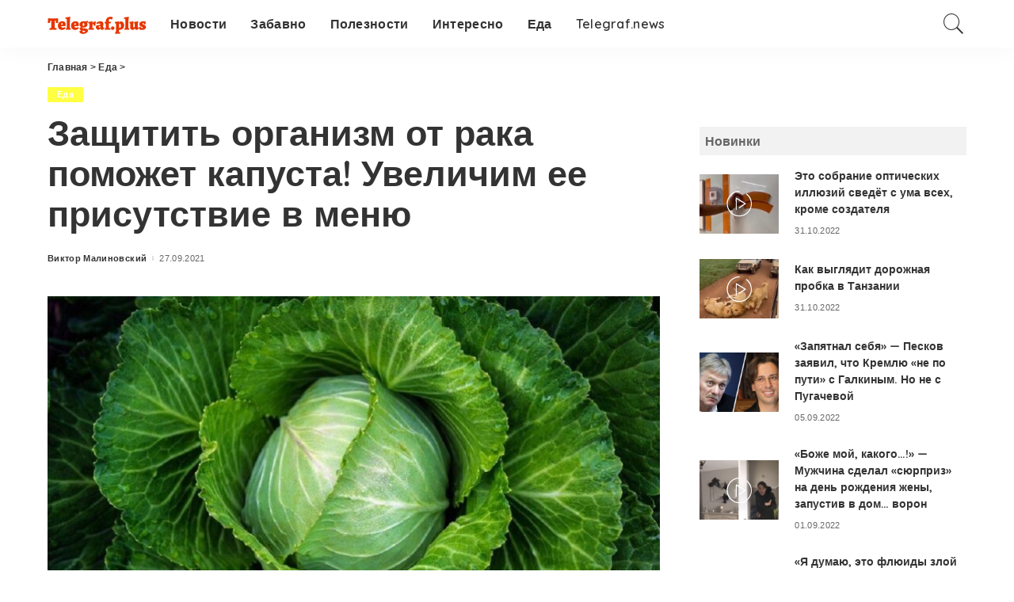

--- FILE ---
content_type: text/html; charset=UTF-8
request_url: https://telegraf.plus/eda/zashhitit-organizm-ot-raka-pomozhet-kapusta-uvelichim-ee-prisutstvie-v-menju/
body_size: 20186
content:
<!DOCTYPE html>
<html lang="ru-RU">
<head>
    <meta charset="UTF-8">
    <meta http-equiv="X-UA-Compatible" content="IE=edge">
    <meta name="viewport" content="width=device-width, initial-scale=1">
    <meta name="pmail-verification" content="f74a87c86666c0c7d7366fe73e2ec4f3">
    <meta name="yandex-verification" content="8c32a2df94312740" />
    <meta name="recreativ-verification" content="5mzYVdNdmiQgDurzhMHvNjJL3yN9Pr96OsqDLQIA" >
    <link rel="profile" href="https://gmpg.org/xfn/11">
	<meta name='robots' content='index, follow, max-image-preview:large, max-snippet:-1, max-video-preview:-1' />

	<!-- This site is optimized with the Yoast SEO plugin v16.9 - https://yoast.com/wordpress/plugins/seo/ -->
	<title>Защитить организм от рака поможет капуста! Увеличим ее присутствие в меню - Telegraf.plus</title>
	<meta name="description" content="Диетолог из США Кристина Микстас поделилась результатами своих многолетних исследований, целью которых было установить связь между питательными свойствами" />
	<link rel="canonical" href="https://telegraf.plus/eda/zashhitit-organizm-ot-raka-pomozhet-kapusta-uvelichim-ee-prisutstvie-v-menju/" />
	<meta property="og:locale" content="ru_RU" />
	<meta property="og:type" content="article" />
	<meta property="og:title" content="Защитить организм от рака поможет капуста! Увеличим ее присутствие в меню - Telegraf.plus" />
	<meta property="og:description" content="Диетолог из США Кристина Микстас поделилась результатами своих многолетних исследований, целью которых было установить связь между питательными свойствами" />
	<meta property="og:url" content="https://telegraf.plus/eda/zashhitit-organizm-ot-raka-pomozhet-kapusta-uvelichim-ee-prisutstvie-v-menju/" />
	<meta property="og:site_name" content="Telegraf.plus" />
	<meta property="article:published_time" content="2021-09-27T10:02:00+00:00" />
	<meta property="article:modified_time" content="2021-09-27T10:04:32+00:00" />
	<meta property="og:image" content="https://telegraf.plus/wp-content/uploads/2021/09/kapusta.jpg" />
	<meta property="og:image:width" content="840" />
	<meta property="og:image:height" content="560" />
	<meta name="twitter:card" content="summary_large_image" />
	<script type="application/ld+json" class="yoast-schema-graph">{"@context":"https://schema.org","@graph":[{"@type":"WebSite","@id":"https://telegraf.plus/#website","url":"https://telegraf.plus/","name":"Telegraf.plus","description":"","potentialAction":[{"@type":"SearchAction","target":{"@type":"EntryPoint","urlTemplate":"https://telegraf.plus/?s={search_term_string}"},"query-input":"required name=search_term_string"}],"inLanguage":"ru-RU"},{"@type":"ImageObject","@id":"https://telegraf.plus/eda/zashhitit-organizm-ot-raka-pomozhet-kapusta-uvelichim-ee-prisutstvie-v-menju/#primaryimage","inLanguage":"ru-RU","url":"https://telegraf.plus/wp-content/uploads/2021/09/kapusta.jpg","contentUrl":"https://telegraf.plus/wp-content/uploads/2021/09/kapusta.jpg","width":840,"height":560},{"@type":"WebPage","@id":"https://telegraf.plus/eda/zashhitit-organizm-ot-raka-pomozhet-kapusta-uvelichim-ee-prisutstvie-v-menju/#webpage","url":"https://telegraf.plus/eda/zashhitit-organizm-ot-raka-pomozhet-kapusta-uvelichim-ee-prisutstvie-v-menju/","name":"\u0417\u0430\u0449\u0438\u0442\u0438\u0442\u044c \u043e\u0440\u0433\u0430\u043d\u0438\u0437\u043c \u043e\u0442 \u0440\u0430\u043a\u0430 \u043f\u043e\u043c\u043e\u0436\u0435\u0442 \u043a\u0430\u043f\u0443\u0441\u0442\u0430! \u0423\u0432\u0435\u043b\u0438\u0447\u0438\u043c \u0435\u0435 \u043f\u0440\u0438\u0441\u0443\u0442\u0441\u0442\u0432\u0438\u0435 \u0432 \u043c\u0435\u043d\u044e - Telegraf.plus","isPartOf":{"@id":"https://telegraf.plus/#website"},"primaryImageOfPage":{"@id":"https://telegraf.plus/eda/zashhitit-organizm-ot-raka-pomozhet-kapusta-uvelichim-ee-prisutstvie-v-menju/#primaryimage"},"datePublished":"2021-09-27T10:02:00+00:00","dateModified":"2021-09-27T10:04:32+00:00","author":{"@id":"https://telegraf.plus/#/schema/person/bb70f219035e4c1582cb527f01103516"},"description":"\u0414\u0438\u0435\u0442\u043e\u043b\u043e\u0433 \u0438\u0437 \u0421\u0428\u0410 \u041a\u0440\u0438\u0441\u0442\u0438\u043d\u0430 \u041c\u0438\u043a\u0441\u0442\u0430\u0441 \u043f\u043e\u0434\u0435\u043b\u0438\u043b\u0430\u0441\u044c \u0440\u0435\u0437\u0443\u043b\u044c\u0442\u0430\u0442\u0430\u043c\u0438 \u0441\u0432\u043e\u0438\u0445 \u043c\u043d\u043e\u0433\u043e\u043b\u0435\u0442\u043d\u0438\u0445 \u0438\u0441\u0441\u043b\u0435\u0434\u043e\u0432\u0430\u043d\u0438\u0439, \u0446\u0435\u043b\u044c\u044e \u043a\u043e\u0442\u043e\u0440\u044b\u0445 \u0431\u044b\u043b\u043e \u0443\u0441\u0442\u0430\u043d\u043e\u0432\u0438\u0442\u044c \u0441\u0432\u044f\u0437\u044c \u043c\u0435\u0436\u0434\u0443 \u043f\u0438\u0442\u0430\u0442\u0435\u043b\u044c\u043d\u044b\u043c\u0438 \u0441\u0432\u043e\u0439\u0441\u0442\u0432\u0430\u043c\u0438","breadcrumb":{"@id":"https://telegraf.plus/eda/zashhitit-organizm-ot-raka-pomozhet-kapusta-uvelichim-ee-prisutstvie-v-menju/#breadcrumb"},"inLanguage":"ru-RU","potentialAction":[{"@type":"ReadAction","target":["https://telegraf.plus/eda/zashhitit-organizm-ot-raka-pomozhet-kapusta-uvelichim-ee-prisutstvie-v-menju/"]}]},{"@type":"BreadcrumbList","@id":"https://telegraf.plus/eda/zashhitit-organizm-ot-raka-pomozhet-kapusta-uvelichim-ee-prisutstvie-v-menju/#breadcrumb","itemListElement":[{"@type":"ListItem","position":1,"name":"\u0413\u043b\u0430\u0432\u043d\u0430\u044f \u0441\u0442\u0440\u0430\u043d\u0438\u0446\u0430","item":"https://telegraf.plus/"},{"@type":"ListItem","position":2,"name":"\u0417\u0430\u0449\u0438\u0442\u0438\u0442\u044c \u043e\u0440\u0433\u0430\u043d\u0438\u0437\u043c \u043e\u0442 \u0440\u0430\u043a\u0430 \u043f\u043e\u043c\u043e\u0436\u0435\u0442 \u043a\u0430\u043f\u0443\u0441\u0442\u0430! \u0423\u0432\u0435\u043b\u0438\u0447\u0438\u043c \u0435\u0435 \u043f\u0440\u0438\u0441\u0443\u0442\u0441\u0442\u0432\u0438\u0435 \u0432 \u043c\u0435\u043d\u044e"}]},{"@type":"Person","@id":"https://telegraf.plus/#/schema/person/bb70f219035e4c1582cb527f01103516","name":"\u0412\u0438\u043a\u0442\u043e\u0440 \u041c\u0430\u043b\u0438\u043d\u043e\u0432\u0441\u043a\u0438\u0439","image":{"@type":"ImageObject","@id":"https://telegraf.plus/#personlogo","inLanguage":"ru-RU","url":"https://secure.gravatar.com/avatar/c7e349244c128e686db501503a433f79?s=96&d=mm&r=g","contentUrl":"https://secure.gravatar.com/avatar/c7e349244c128e686db501503a433f79?s=96&d=mm&r=g","caption":"\u0412\u0438\u043a\u0442\u043e\u0440 \u041c\u0430\u043b\u0438\u043d\u043e\u0432\u0441\u043a\u0438\u0439"}}]}</script>
	<!-- / Yoast SEO plugin. -->


<link rel='dns-prefetch' href='//www.googletagmanager.com' />
<link rel='dns-prefetch' href='//fonts.googleapis.com' />
<link rel="alternate" type="application/rss+xml" title="Telegraf.plus &raquo; Лента" href="https://telegraf.plus/feed/" />
<link rel="alternate" type="application/rss+xml" title="Telegraf.plus &raquo; Лента комментариев" href="https://telegraf.plus/comments/feed/" />
<script type="application/ld+json">{"@context":"https://schema.org","@type":"Organization","legalName":"Telegraf.plus","url":"https://telegraf.plus/","logo":"https://telegraf.plus/wp-content/uploads/2021/08/gorizontalnoe.png"}</script>
<script type="b27403476974ea2f0e201d2e-text/javascript">
window._wpemojiSettings = {"baseUrl":"https:\/\/s.w.org\/images\/core\/emoji\/15.0.3\/72x72\/","ext":".png","svgUrl":"https:\/\/s.w.org\/images\/core\/emoji\/15.0.3\/svg\/","svgExt":".svg","source":{"concatemoji":"https:\/\/telegraf.plus\/wp-includes\/js\/wp-emoji-release.min.js?ver=6.6.2"}};
/*! This file is auto-generated */
!function(i,n){var o,s,e;function c(e){try{var t={supportTests:e,timestamp:(new Date).valueOf()};sessionStorage.setItem(o,JSON.stringify(t))}catch(e){}}function p(e,t,n){e.clearRect(0,0,e.canvas.width,e.canvas.height),e.fillText(t,0,0);var t=new Uint32Array(e.getImageData(0,0,e.canvas.width,e.canvas.height).data),r=(e.clearRect(0,0,e.canvas.width,e.canvas.height),e.fillText(n,0,0),new Uint32Array(e.getImageData(0,0,e.canvas.width,e.canvas.height).data));return t.every(function(e,t){return e===r[t]})}function u(e,t,n){switch(t){case"flag":return n(e,"\ud83c\udff3\ufe0f\u200d\u26a7\ufe0f","\ud83c\udff3\ufe0f\u200b\u26a7\ufe0f")?!1:!n(e,"\ud83c\uddfa\ud83c\uddf3","\ud83c\uddfa\u200b\ud83c\uddf3")&&!n(e,"\ud83c\udff4\udb40\udc67\udb40\udc62\udb40\udc65\udb40\udc6e\udb40\udc67\udb40\udc7f","\ud83c\udff4\u200b\udb40\udc67\u200b\udb40\udc62\u200b\udb40\udc65\u200b\udb40\udc6e\u200b\udb40\udc67\u200b\udb40\udc7f");case"emoji":return!n(e,"\ud83d\udc26\u200d\u2b1b","\ud83d\udc26\u200b\u2b1b")}return!1}function f(e,t,n){var r="undefined"!=typeof WorkerGlobalScope&&self instanceof WorkerGlobalScope?new OffscreenCanvas(300,150):i.createElement("canvas"),a=r.getContext("2d",{willReadFrequently:!0}),o=(a.textBaseline="top",a.font="600 32px Arial",{});return e.forEach(function(e){o[e]=t(a,e,n)}),o}function t(e){var t=i.createElement("script");t.src=e,t.defer=!0,i.head.appendChild(t)}"undefined"!=typeof Promise&&(o="wpEmojiSettingsSupports",s=["flag","emoji"],n.supports={everything:!0,everythingExceptFlag:!0},e=new Promise(function(e){i.addEventListener("DOMContentLoaded",e,{once:!0})}),new Promise(function(t){var n=function(){try{var e=JSON.parse(sessionStorage.getItem(o));if("object"==typeof e&&"number"==typeof e.timestamp&&(new Date).valueOf()<e.timestamp+604800&&"object"==typeof e.supportTests)return e.supportTests}catch(e){}return null}();if(!n){if("undefined"!=typeof Worker&&"undefined"!=typeof OffscreenCanvas&&"undefined"!=typeof URL&&URL.createObjectURL&&"undefined"!=typeof Blob)try{var e="postMessage("+f.toString()+"("+[JSON.stringify(s),u.toString(),p.toString()].join(",")+"));",r=new Blob([e],{type:"text/javascript"}),a=new Worker(URL.createObjectURL(r),{name:"wpTestEmojiSupports"});return void(a.onmessage=function(e){c(n=e.data),a.terminate(),t(n)})}catch(e){}c(n=f(s,u,p))}t(n)}).then(function(e){for(var t in e)n.supports[t]=e[t],n.supports.everything=n.supports.everything&&n.supports[t],"flag"!==t&&(n.supports.everythingExceptFlag=n.supports.everythingExceptFlag&&n.supports[t]);n.supports.everythingExceptFlag=n.supports.everythingExceptFlag&&!n.supports.flag,n.DOMReady=!1,n.readyCallback=function(){n.DOMReady=!0}}).then(function(){return e}).then(function(){var e;n.supports.everything||(n.readyCallback(),(e=n.source||{}).concatemoji?t(e.concatemoji):e.wpemoji&&e.twemoji&&(t(e.twemoji),t(e.wpemoji)))}))}((window,document),window._wpemojiSettings);
</script>
<link rel='stylesheet' id='pixwell-core-css' href='https://telegraf.plus/wp-content/plugins/pixwell-core/assets/core.css?ver=7.2' media='all' />
<link crossorigin="anonymous" rel='stylesheet' id='google-font-quicksand-montserrat-poppins-css' href='//fonts.googleapis.com/css?family=Quicksand%3A300%2C400%2C500%2C600%2C700%257CMontserrat%3A400%2C500%2C600%2C700&#038;subset=latin%2Clatin-ext&#038;display=swap&#038;ver=7.2' media='all' />
<style id='wp-emoji-styles-inline-css'>

	img.wp-smiley, img.emoji {
		display: inline !important;
		border: none !important;
		box-shadow: none !important;
		height: 1em !important;
		width: 1em !important;
		margin: 0 0.07em !important;
		vertical-align: -0.1em !important;
		background: none !important;
		padding: 0 !important;
	}
</style>
<link rel='stylesheet' id='wp-block-library-css' href='https://telegraf.plus/wp-includes/css/dist/block-library/style.min.css?ver=6.6.2' media='all' />
<style id='classic-theme-styles-inline-css'>
/*! This file is auto-generated */
.wp-block-button__link{color:#fff;background-color:#32373c;border-radius:9999px;box-shadow:none;text-decoration:none;padding:calc(.667em + 2px) calc(1.333em + 2px);font-size:1.125em}.wp-block-file__button{background:#32373c;color:#fff;text-decoration:none}
</style>
<style id='global-styles-inline-css'>
:root{--wp--preset--aspect-ratio--square: 1;--wp--preset--aspect-ratio--4-3: 4/3;--wp--preset--aspect-ratio--3-4: 3/4;--wp--preset--aspect-ratio--3-2: 3/2;--wp--preset--aspect-ratio--2-3: 2/3;--wp--preset--aspect-ratio--16-9: 16/9;--wp--preset--aspect-ratio--9-16: 9/16;--wp--preset--color--black: #000000;--wp--preset--color--cyan-bluish-gray: #abb8c3;--wp--preset--color--white: #ffffff;--wp--preset--color--pale-pink: #f78da7;--wp--preset--color--vivid-red: #cf2e2e;--wp--preset--color--luminous-vivid-orange: #ff6900;--wp--preset--color--luminous-vivid-amber: #fcb900;--wp--preset--color--light-green-cyan: #7bdcb5;--wp--preset--color--vivid-green-cyan: #00d084;--wp--preset--color--pale-cyan-blue: #8ed1fc;--wp--preset--color--vivid-cyan-blue: #0693e3;--wp--preset--color--vivid-purple: #9b51e0;--wp--preset--gradient--vivid-cyan-blue-to-vivid-purple: linear-gradient(135deg,rgba(6,147,227,1) 0%,rgb(155,81,224) 100%);--wp--preset--gradient--light-green-cyan-to-vivid-green-cyan: linear-gradient(135deg,rgb(122,220,180) 0%,rgb(0,208,130) 100%);--wp--preset--gradient--luminous-vivid-amber-to-luminous-vivid-orange: linear-gradient(135deg,rgba(252,185,0,1) 0%,rgba(255,105,0,1) 100%);--wp--preset--gradient--luminous-vivid-orange-to-vivid-red: linear-gradient(135deg,rgba(255,105,0,1) 0%,rgb(207,46,46) 100%);--wp--preset--gradient--very-light-gray-to-cyan-bluish-gray: linear-gradient(135deg,rgb(238,238,238) 0%,rgb(169,184,195) 100%);--wp--preset--gradient--cool-to-warm-spectrum: linear-gradient(135deg,rgb(74,234,220) 0%,rgb(151,120,209) 20%,rgb(207,42,186) 40%,rgb(238,44,130) 60%,rgb(251,105,98) 80%,rgb(254,248,76) 100%);--wp--preset--gradient--blush-light-purple: linear-gradient(135deg,rgb(255,206,236) 0%,rgb(152,150,240) 100%);--wp--preset--gradient--blush-bordeaux: linear-gradient(135deg,rgb(254,205,165) 0%,rgb(254,45,45) 50%,rgb(107,0,62) 100%);--wp--preset--gradient--luminous-dusk: linear-gradient(135deg,rgb(255,203,112) 0%,rgb(199,81,192) 50%,rgb(65,88,208) 100%);--wp--preset--gradient--pale-ocean: linear-gradient(135deg,rgb(255,245,203) 0%,rgb(182,227,212) 50%,rgb(51,167,181) 100%);--wp--preset--gradient--electric-grass: linear-gradient(135deg,rgb(202,248,128) 0%,rgb(113,206,126) 100%);--wp--preset--gradient--midnight: linear-gradient(135deg,rgb(2,3,129) 0%,rgb(40,116,252) 100%);--wp--preset--font-size--small: 13px;--wp--preset--font-size--medium: 20px;--wp--preset--font-size--large: 36px;--wp--preset--font-size--x-large: 42px;--wp--preset--spacing--20: 0.44rem;--wp--preset--spacing--30: 0.67rem;--wp--preset--spacing--40: 1rem;--wp--preset--spacing--50: 1.5rem;--wp--preset--spacing--60: 2.25rem;--wp--preset--spacing--70: 3.38rem;--wp--preset--spacing--80: 5.06rem;--wp--preset--shadow--natural: 6px 6px 9px rgba(0, 0, 0, 0.2);--wp--preset--shadow--deep: 12px 12px 50px rgba(0, 0, 0, 0.4);--wp--preset--shadow--sharp: 6px 6px 0px rgba(0, 0, 0, 0.2);--wp--preset--shadow--outlined: 6px 6px 0px -3px rgba(255, 255, 255, 1), 6px 6px rgba(0, 0, 0, 1);--wp--preset--shadow--crisp: 6px 6px 0px rgba(0, 0, 0, 1);}:where(.is-layout-flex){gap: 0.5em;}:where(.is-layout-grid){gap: 0.5em;}body .is-layout-flex{display: flex;}.is-layout-flex{flex-wrap: wrap;align-items: center;}.is-layout-flex > :is(*, div){margin: 0;}body .is-layout-grid{display: grid;}.is-layout-grid > :is(*, div){margin: 0;}:where(.wp-block-columns.is-layout-flex){gap: 2em;}:where(.wp-block-columns.is-layout-grid){gap: 2em;}:where(.wp-block-post-template.is-layout-flex){gap: 1.25em;}:where(.wp-block-post-template.is-layout-grid){gap: 1.25em;}.has-black-color{color: var(--wp--preset--color--black) !important;}.has-cyan-bluish-gray-color{color: var(--wp--preset--color--cyan-bluish-gray) !important;}.has-white-color{color: var(--wp--preset--color--white) !important;}.has-pale-pink-color{color: var(--wp--preset--color--pale-pink) !important;}.has-vivid-red-color{color: var(--wp--preset--color--vivid-red) !important;}.has-luminous-vivid-orange-color{color: var(--wp--preset--color--luminous-vivid-orange) !important;}.has-luminous-vivid-amber-color{color: var(--wp--preset--color--luminous-vivid-amber) !important;}.has-light-green-cyan-color{color: var(--wp--preset--color--light-green-cyan) !important;}.has-vivid-green-cyan-color{color: var(--wp--preset--color--vivid-green-cyan) !important;}.has-pale-cyan-blue-color{color: var(--wp--preset--color--pale-cyan-blue) !important;}.has-vivid-cyan-blue-color{color: var(--wp--preset--color--vivid-cyan-blue) !important;}.has-vivid-purple-color{color: var(--wp--preset--color--vivid-purple) !important;}.has-black-background-color{background-color: var(--wp--preset--color--black) !important;}.has-cyan-bluish-gray-background-color{background-color: var(--wp--preset--color--cyan-bluish-gray) !important;}.has-white-background-color{background-color: var(--wp--preset--color--white) !important;}.has-pale-pink-background-color{background-color: var(--wp--preset--color--pale-pink) !important;}.has-vivid-red-background-color{background-color: var(--wp--preset--color--vivid-red) !important;}.has-luminous-vivid-orange-background-color{background-color: var(--wp--preset--color--luminous-vivid-orange) !important;}.has-luminous-vivid-amber-background-color{background-color: var(--wp--preset--color--luminous-vivid-amber) !important;}.has-light-green-cyan-background-color{background-color: var(--wp--preset--color--light-green-cyan) !important;}.has-vivid-green-cyan-background-color{background-color: var(--wp--preset--color--vivid-green-cyan) !important;}.has-pale-cyan-blue-background-color{background-color: var(--wp--preset--color--pale-cyan-blue) !important;}.has-vivid-cyan-blue-background-color{background-color: var(--wp--preset--color--vivid-cyan-blue) !important;}.has-vivid-purple-background-color{background-color: var(--wp--preset--color--vivid-purple) !important;}.has-black-border-color{border-color: var(--wp--preset--color--black) !important;}.has-cyan-bluish-gray-border-color{border-color: var(--wp--preset--color--cyan-bluish-gray) !important;}.has-white-border-color{border-color: var(--wp--preset--color--white) !important;}.has-pale-pink-border-color{border-color: var(--wp--preset--color--pale-pink) !important;}.has-vivid-red-border-color{border-color: var(--wp--preset--color--vivid-red) !important;}.has-luminous-vivid-orange-border-color{border-color: var(--wp--preset--color--luminous-vivid-orange) !important;}.has-luminous-vivid-amber-border-color{border-color: var(--wp--preset--color--luminous-vivid-amber) !important;}.has-light-green-cyan-border-color{border-color: var(--wp--preset--color--light-green-cyan) !important;}.has-vivid-green-cyan-border-color{border-color: var(--wp--preset--color--vivid-green-cyan) !important;}.has-pale-cyan-blue-border-color{border-color: var(--wp--preset--color--pale-cyan-blue) !important;}.has-vivid-cyan-blue-border-color{border-color: var(--wp--preset--color--vivid-cyan-blue) !important;}.has-vivid-purple-border-color{border-color: var(--wp--preset--color--vivid-purple) !important;}.has-vivid-cyan-blue-to-vivid-purple-gradient-background{background: var(--wp--preset--gradient--vivid-cyan-blue-to-vivid-purple) !important;}.has-light-green-cyan-to-vivid-green-cyan-gradient-background{background: var(--wp--preset--gradient--light-green-cyan-to-vivid-green-cyan) !important;}.has-luminous-vivid-amber-to-luminous-vivid-orange-gradient-background{background: var(--wp--preset--gradient--luminous-vivid-amber-to-luminous-vivid-orange) !important;}.has-luminous-vivid-orange-to-vivid-red-gradient-background{background: var(--wp--preset--gradient--luminous-vivid-orange-to-vivid-red) !important;}.has-very-light-gray-to-cyan-bluish-gray-gradient-background{background: var(--wp--preset--gradient--very-light-gray-to-cyan-bluish-gray) !important;}.has-cool-to-warm-spectrum-gradient-background{background: var(--wp--preset--gradient--cool-to-warm-spectrum) !important;}.has-blush-light-purple-gradient-background{background: var(--wp--preset--gradient--blush-light-purple) !important;}.has-blush-bordeaux-gradient-background{background: var(--wp--preset--gradient--blush-bordeaux) !important;}.has-luminous-dusk-gradient-background{background: var(--wp--preset--gradient--luminous-dusk) !important;}.has-pale-ocean-gradient-background{background: var(--wp--preset--gradient--pale-ocean) !important;}.has-electric-grass-gradient-background{background: var(--wp--preset--gradient--electric-grass) !important;}.has-midnight-gradient-background{background: var(--wp--preset--gradient--midnight) !important;}.has-small-font-size{font-size: var(--wp--preset--font-size--small) !important;}.has-medium-font-size{font-size: var(--wp--preset--font-size--medium) !important;}.has-large-font-size{font-size: var(--wp--preset--font-size--large) !important;}.has-x-large-font-size{font-size: var(--wp--preset--font-size--x-large) !important;}
:where(.wp-block-post-template.is-layout-flex){gap: 1.25em;}:where(.wp-block-post-template.is-layout-grid){gap: 1.25em;}
:where(.wp-block-columns.is-layout-flex){gap: 2em;}:where(.wp-block-columns.is-layout-grid){gap: 2em;}
:root :where(.wp-block-pullquote){font-size: 1.5em;line-height: 1.6;}
</style>
<link rel='stylesheet' id='awesome-weather-css' href='https://telegraf.plus/wp-content/plugins/awesome-weather/awesome-weather.css?ver=6.6.2' media='all' />
<style id='awesome-weather-inline-css'>
.awesome-weather-wrap { font-family: 'Open Sans', sans-serif; font-weight: 400; font-size: 14px; line-height: 14px; }
</style>
<link crossorigin="anonymous" rel='stylesheet' id='opensans-googlefont-css' href='//fonts.googleapis.com/css?family=Open+Sans%3A400&#038;ver=6.6.2' media='all' />
<link rel='stylesheet' id='pixwell-main-css' href='https://telegraf.plus/wp-content/themes/pixwell/assets/css/main.css?ver=7.2' media='all' />
<link rel='stylesheet' id='pixwell-style-css' href='https://telegraf.plus/wp-content/themes/pixwell-child/style.css?ver=7.2' media='all' />
<style id='pixwell-style-inline-css'>
html {font-family:Tahoma,Geneva, sans-serif;font-weight:400;font-size:16px;}h1, .h1 {}h2, .h2 {}h3, .h3 {}h4, .h4 {}h5, .h5 {}h6, .h6 {}.single-tagline h6 {}.p-wrap .entry-summary, .twitter-content.entry-summary, .author-description, .rssSummary, .rb-sdesc {}.p-cat-info {}.p-meta-info, .wp-block-latest-posts__post-date {}.meta-info-author.meta-info-el {}.breadcrumb {}.footer-menu-inner {}.topbar-wrap {}.topbar-menu-wrap {}.main-menu > li > a, .off-canvas-menu > li > a {}.main-menu .sub-menu:not(.sub-mega), .off-canvas-menu .sub-menu {}.is-logo-text .logo-title {}.block-title, .block-header .block-title {}.ajax-quick-filter, .block-view-more {}.widget-title, .widget .widget-title {}body .widget.widget_nav_menu .menu-item {}body.boxed {background-color : #fafafa;background-repeat : no-repeat;background-size : cover;background-attachment : fixed;background-position : center center;}.header-6 .banner-wrap {}.footer-wrap:before {; content: ""; position: absolute; left: 0; top: 0; width: 100%; height: 100%;}.header-9 .banner-wrap { }.topline-wrap {height: 2px}.section-sticky .navbar-inner {min-height: 40px;}.section-sticky .navbar-inner .logo-wrap img {max-height: 40px;}.section-sticky .main-menu > li > a {height: 40px;}.main-menu .sub-menu {}.main-menu > li.menu-item-has-children > .sub-menu:before {}.mobile-nav-inner {}.off-canvas-header { background-color: #ffffff}a.off-canvas-logo img { max-height: 30px; }.navbar-border-holder {border-width: 2px; }input[type="submit"]:hover, input[type="submit"]:focus, button:hover, button:focus,input[type="button"]:hover, input[type="button"]:focus,.post-edit-link:hover, a.pagination-link:hover, a.page-numbers:hover,.post-page-numbers:hover, a.loadmore-link:hover, .pagination-simple .page-numbers:hover,#off-canvas-close-btn:hover, .off-canvas-subscribe a, .block-header-3 .block-title:before,.cookie-accept:hover, .entry-footer a:hover, .box-comment-btn:hover,a.comment-reply-link:hover, .review-info, .entry-content a.wp-block-button__link:hover,#wp-calendar tbody a:hover, .instagram-box.box-intro:hover, .banner-btn a, .headerstrip-btn a,.is-light-text .widget:not(.woocommerce) .count,.rb-newsletter.is-light-text button.newsletter-submit,.cat-icon-round .cat-info-el, .cat-icon-radius .cat-info-el,.cat-icon-square .cat-info-el:before, .entry-content .wpcf7 label:before,body .cooked-recipe-directions .cooked-direction-number, span.cooked-taxonomy a:hover,.widget_categories a:hover .count, .widget_archive a:hover .count,.wp-block-categories-list a:hover .count, .wp-block-categories-list a:hover .count,.entry-content .wp-block-file .wp-block-file__button, #wp-calendar td#today,.mfp-close:hover, .is-light-text .mfp-close:hover, #rb-close-newsletter:hover,.tagcloud a:hover, .tagcloud a:focus, .is-light-text .tagcloud a:hover, .is-light-text .tagcloud a:focus,input[type="checkbox"].newsletter-checkbox:checked + label:before, .cta-btn.is-bg,.rb-mailchimp .mc4wp-form-fields input[type="submit"], .is-light-text .w-footer .mc4wp-form-fields input[type="submit"],.statics-el:first-child .inner, .table-link a:before, .subscribe-layout-3 .subscribe-box .subscribe-form input[type="submit"]{ background-color: #e83700}.page-edit-link:hover, .rb-menu > li.current-menu-item > a > span:before,.p-url:hover, .p-url:focus, .p-wrap .p-url:hover,.p-wrap .p-url:focus, .p-link:hover span, .p-link:hover i,.meta-info-el a:hover, .sponsor-label, .block-header-3 .block-title:before,.subscribe-box .mc4wp-form-fields input[type="submit"]:hover + i,.entry-content p a:not(button), .comment-content a,.author-title a, .logged-in-as a:hover, .comment-list .logged-in-as a:hover,.gallery-list-label a:hover, .review-el .review-stars,.share-total, .breadcrumb a:hover, span.not-found-label, .return-home:hover, .section-not-found .page-content .return-home:hover,.subscribe-box .rb-newsletter.is-light-text button.newsletter-submit-icon:hover,.subscribe-box .rb-newsletter button.newsletter-submit-icon:hover,.fw-category-1 .cat-list-item:hover .cat-list-name, .fw-category-1.is-light-text .cat-list-item:hover .cat-list-name,body .cooked-icon-recipe-icon, .comment-list .comment-reply-title small a:hover,.widget_pages a:hover, .widget_meta a:hover, .widget_categories a:hover,.entry-content .wp-block-categories-list a:hover, .entry-content .wp-block-archives-list a:hover,.widget_archive a:hover, .widget.widget_nav_menu a:hover,  .p-grid-4.is-pop-style .p-header .counter-index,.twitter-content.entry-summary a:hover,.read-it-later:hover, .read-it-later:focus, .address-info a:hover,.gallery-popup-content .image-popup-description a:hover, .gallery-popup-content .image-popup-description a:focus,.entry-content ul.wp-block-latest-posts a:hover, .widget_recent_entries a:hover, .recentcomments a:hover, a.rsswidget:hover,.entry-content .wp-block-latest-comments__comment-meta a:hover,.entry-content .cooked-recipe-info .cooked-author a:hover, .entry-content a:not(button), .comment-content a,.about-desc a:hover, .is-light-text .about-desc a:hover, .portfolio-info-el:hover,.portfolio-nav a:hover, .portfolio-nav-next a:hover > i, .hbox-tagline span, .hbox-title span, .cta-tagline span, .cta-title span,.block-header-7 .block-header .block-title:first-letter, .rbc-sidebar .about-bio p a, .sbox-title span{ color: #e83700}.p-podcast-wrap .mejs-container .mejs-controls .mejs-button.mejs-playpause-button:hover,.p-podcast-wrap .mejs-container .mejs-controls,.p-podcast-wrap .mejs-audio .mejs-controls .mejs-time-rail span.mejs-time-handle-content,.p-podcast-wrap .mejs-container .mejs-controls  .mejs-button.mejs-volume-button .mejs-volume-handle,.p-podcast-wrap .mejs-container .mejs-controls  .mejs-button.mejs-volume-button .mejs-volume-handle,.p-podcast-wrap .mejs-container .mejs-controls .mejs-horizontal-volume-slider .mejs-horizontal-volume-current{ background-color: #e83700}.is-style-outline a.wp-block-button__link:hover{ color: #e83700!important}a.comment-reply-link:hover, .navbar-holder.is-light-text .header-lightbox, .navbar-holder .header-lightbox,input[type="checkbox"].newsletter-checkbox:checked + label:before, .cat-icon-line .cat-info-el{ border-color: #e83700}.cat-icon-round .cat-info-el.cat-info-id-55,.cat-icon-radius .cat-info-el.cat-info-id-55,.cat-dot-el.cat-info-id-55,.cat-icon-square .cat-info-el.cat-info-id-55:before{ background-color: #ffff44}.cat-icon-line .cat-info-el.cat-info-id-55{ border-color: #ffff44}.fw-category-1 .cat-list-item.cat-id-55 a:hover .cat-list-name,.fw-category-1.is-light-text .cat-list-item.cat-id-55 a:hover .cat-list-name{ color: #ffff44}h1, .h1, h1.single-title {font-size: 45px; }@media only screen and (max-width: 1024px) {h1, .h1, h1.single-title {font-size: 28px; }}@media only screen and (max-width: 991px) {h1, .h1, h1.single-title {font-size: 28px; }}@media only screen and (max-width: 767px) {h1, .h1, h1.single-title {font-size: 25px; }}body .entry-content a:not(button), body .comment-content a{ color: #e83700}
</style>
<script src="https://telegraf.plus/wp-includes/js/jquery/jquery.min.js?ver=3.7.1" id="jquery-core-js" type="b27403476974ea2f0e201d2e-text/javascript"></script>
<script src="https://telegraf.plus/wp-includes/js/jquery/jquery-migrate.min.js?ver=3.4.1" id="jquery-migrate-js" type="b27403476974ea2f0e201d2e-text/javascript"></script>
<!--[if lt IE 9]>
<script src="https://telegraf.plus/wp-content/themes/pixwell/assets/js/html5shiv.min.js?ver=3.7.3" id="html5-js"></script>
<![endif]-->
<script src="https://www.googletagmanager.com/gtag/js?id=UA-202648865-1" id="google_gtagjs-js" async type="b27403476974ea2f0e201d2e-text/javascript"></script>
<script id="google_gtagjs-js-after" type="b27403476974ea2f0e201d2e-text/javascript">
window.dataLayer = window.dataLayer || [];function gtag(){dataLayer.push(arguments);}
gtag('set', 'linker', {"domains":["telegraf.plus"]} );
gtag("js", new Date());
gtag("set", "developer_id.dZTNiMT", true);
gtag("config", "UA-202648865-1", {"anonymize_ip":true});
gtag("config", "G-7WKR5NZN8N");
</script>
<link rel="https://api.w.org/" href="https://telegraf.plus/wp-json/" /><link rel="alternate" title="JSON" type="application/json" href="https://telegraf.plus/wp-json/wp/v2/posts/5058" /><link rel="EditURI" type="application/rsd+xml" title="RSD" href="https://telegraf.plus/xmlrpc.php?rsd" />
<meta name="generator" content="WordPress 6.6.2" />
<link rel='shortlink' href='https://telegraf.plus/?p=5058' />
<link rel="alternate" title="oEmbed (JSON)" type="application/json+oembed" href="https://telegraf.plus/wp-json/oembed/1.0/embed?url=https%3A%2F%2Ftelegraf.plus%2Feda%2Fzashhitit-organizm-ot-raka-pomozhet-kapusta-uvelichim-ee-prisutstvie-v-menju%2F" />
<link rel="alternate" title="oEmbed (XML)" type="text/xml+oembed" href="https://telegraf.plus/wp-json/oembed/1.0/embed?url=https%3A%2F%2Ftelegraf.plus%2Feda%2Fzashhitit-organizm-ot-raka-pomozhet-kapusta-uvelichim-ee-prisutstvie-v-menju%2F&#038;format=xml" />
<meta name="generator" content="Site Kit by Google 1.38.1" /><script type="application/ld+json">{"@context":"https://schema.org","@type":"WebSite","@id":"https://telegraf.plus/#website","url":"https://telegraf.plus/","name":"Telegraf.plus","potentialAction":{"@type":"SearchAction","target":"https://telegraf.plus/?s={search_term_string}","query-input":"required name=search_term_string"}}</script>
<noscript><style>.lazyload[data-src]{display:none !important;}</style></noscript><style>.lazyload{background-image:none !important;}.lazyload:before{background-image:none !important;}</style><link rel="amphtml" href="https://telegraf.plus/eda/zashhitit-organizm-ot-raka-pomozhet-kapusta-uvelichim-ee-prisutstvie-v-menju/?amp=1"><script type="application/ld+json">{"@context":"http://schema.org","@type":"BreadcrumbList","itemListElement":[{"@type":"ListItem","position":1,"item":{"@id":"https://telegraf.plus/eda/zashhitit-organizm-ot-raka-pomozhet-kapusta-uvelichim-ee-prisutstvie-v-menju/","name":"\u0417\u0430\u0449\u0438\u0442\u0438\u0442\u044c \u043e\u0440\u0433\u0430\u043d\u0438\u0437\u043c \u043e\u0442 \u0440\u0430\u043a\u0430 \u043f\u043e\u043c\u043e\u0436\u0435\u0442 \u043a\u0430\u043f\u0443\u0441\u0442\u0430! \u0423\u0432\u0435\u043b\u0438\u0447\u0438\u043c \u0435\u0435 \u043f\u0440\u0438\u0441\u0443\u0442\u0441\u0442\u0432\u0438\u0435 \u0432 \u043c\u0435\u043d\u044e"}},{"@type":"ListItem","position":2,"item":{"@id":"https://telegraf.plus/eda/","name":"\u0415\u0434\u0430"}},{"@type":"ListItem","position":3,"item":{"@id":"https://telegraf.plus","name":"Telegraf.plus"}}]}</script>
<link rel="icon" href="https://telegraf.plus/wp-content/uploads/2021/07/cropped-favicon-32x32.png" sizes="32x32" />
<link rel="icon" href="https://telegraf.plus/wp-content/uploads/2021/07/cropped-favicon-192x192.png" sizes="192x192" />
<link rel="apple-touch-icon" href="https://telegraf.plus/wp-content/uploads/2021/07/cropped-favicon-180x180.png" />
<meta name="msapplication-TileImage" content="https://telegraf.plus/wp-content/uploads/2021/07/cropped-favicon-270x270.png" />
		<style id="wp-custom-css">
			.logo-wrap img {max-height: 30px}		</style>
			
	<!-- head --><meta name='wmail-verification' content='077b978bd309c6b26ba08abb76553535' />
<script type="b27403476974ea2f0e201d2e-text/javascript">window.yaContextCb = window.yaContextCb || []</script>
<script src="https://yandex.ru/ads/system/context.js" async type="b27403476974ea2f0e201d2e-text/javascript"></script>
<script async src="https://securepubads.g.doubleclick.net/tag/js/gpt.js" type="b27403476974ea2f0e201d2e-text/javascript"></script>
<style>
  .h600 {height: 600px;}
  .h250 {height: 250px;}
  .h300 {height: 300px;}
  .h350 {height: 350px}
  .pw_58 .pw_13 {
    max-height: 370px!important;
    overflow:  hidden;
}
</style><script async src="https://xhivjkfghj.com/script.js" type="b27403476974ea2f0e201d2e-text/javascript"></script>	
	<!-- Yandex.Metrika counter --> <script type="b27403476974ea2f0e201d2e-text/javascript"> (function(m,e,t,r,i,k,a){m[i]=m[i]||function(){(m[i].a=m[i].a||[]).push(arguments)}; m[i].l=1*new Date();k=e.createElement(t),a=e.getElementsByTagName(t)[0],k.async=1,k.src=r,a.parentNode.insertBefore(k,a)}) (window, document, "script", "https://mc.yandex.ru/metrika/tag.js", "ym"); ym(83098891, "init", { clickmap:true, trackLinks:true, accurateTrackBounce:true, webvisor:true }); </script> <noscript><div><img src="https://mc.yandex.ru/watch/83098891" style="position:absolute; left:-9999px;" alt="" /></div></noscript> <!-- /Yandex.Metrika counter -->
</head>
<body class="post-template-default single single-post postid-5058 single-format-standard wp-embed-responsive elementor-default elementor-kit-34 is-single-1 sticky-nav is-tooltips is-backtop block-header-dot w-header-1 cat-icon-radius is-parallax-feat is-fmask mh-p-excerpt">
<script type="b27403476974ea2f0e201d2e-text/javascript">var ewww_webp_supported=false;</script>
<div id="site" class="site">
	        <aside id="off-canvas-section" class="off-canvas-wrap light-style is-hidden">
            <div class="close-panel-wrap tooltips-n">
                <a href="#" id="off-canvas-close-btn" title="Close Panel"><i class="btn-close"></i></a>
            </div>
            <div class="off-canvas-holder">
                                    <div class="off-canvas-header is-light-text">
                        <div class="header-inner">
                                                            <a href="https://telegraf.plus/" class="off-canvas-logo">
                                    <img src="[data-uri]" alt="Telegraf.plus" data-src="https://telegraf.plus/wp-content/uploads/2021/08/gorizontalnoe.png" loading="lazy" class="lazyload" width="500" height="120"><noscript><img src="https://telegraf.plus/wp-content/uploads/2021/08/gorizontalnoe.png" alt="Telegraf.plus" data-eio="l"></noscript>
                                </a>
                                                        <aside class="inner-bottom">
                                                                    <div class="off-canvas-social">
                                                                            </div>
                                                                    <div class="inner-bottom-right">
                                        <aside class="bookmark-section">
	<a class="bookmark-link" href="#" title="Закладки">
		<span class="bookmark-icon"><i><svg class="svg-icon" aria-hidden="true" role="img" focusable="false" xmlns="http://www.w3.org/2000/svg" viewBox="0 0 512 512"><path fill="currentColor" d="M391.416,0H120.584c-17.778,0-32.242,14.464-32.242,32.242v460.413c0,7.016,3.798,13.477,9.924,16.895 c2.934,1.638,6.178,2.45,9.421,2.45c3.534,0,7.055-0.961,10.169-2.882l138.182-85.312l138.163,84.693 c5.971,3.669,13.458,3.817,19.564,0.387c6.107-3.418,9.892-9.872,9.892-16.875V32.242C423.657,14.464,409.194,0,391.416,0z  M384.967,457.453l-118.85-72.86c-6.229-3.817-14.07-3.798-20.28,0.032l-118.805,73.35V38.69h257.935V457.453z" /></svg></i><span class="bookmark-counter rb-counter">0</span></span>
	</a>
</aside>                                    </div>
                                                            </aside>
                        </div>
                    </div>
                                <div class="off-canvas-inner is-dark-text">
                    <nav id="off-canvas-nav" class="off-canvas-nav">
                        <ul id="off-canvas-menu" class="off-canvas-menu rb-menu is-clicked"><li id="menu-item-47" class="menu-item menu-item-type-taxonomy menu-item-object-category menu-item-47"><a href="https://telegraf.plus/novosti/"><span>Новости</span></a></li>
<li id="menu-item-45" class="menu-item menu-item-type-taxonomy menu-item-object-category menu-item-45"><a href="https://telegraf.plus/zabavno/"><span>Забавно</span></a></li>
<li id="menu-item-48" class="menu-item menu-item-type-taxonomy menu-item-object-category menu-item-48"><a href="https://telegraf.plus/poleznosti/"><span>Полезности</span></a></li>
<li id="menu-item-46" class="menu-item menu-item-type-taxonomy menu-item-object-category menu-item-46"><a href="https://telegraf.plus/interesno/"><span>Интересно</span></a></li>
<li id="menu-item-44" class="menu-item menu-item-type-taxonomy menu-item-object-category current-post-ancestor current-menu-parent current-post-parent menu-item-44"><a href="https://telegraf.plus/eda/"><span>Еда</span></a></li>
<li id="menu-item-1963" class="menu-item menu-item-type-custom menu-item-object-custom menu-item-1963"><a href="https://telegraf.news/"><span>Telegraf.news</span></a></li>
</ul>                    </nav>
                                    </div>
            </div>
        </aside>
            <div class="site-outer">
        <div class="site-mask"></div>
			<div class="topsite-wrap fw-widget-section">
		<div id="archives-2" class="widget topsite-sidebar widget_archive"><h2 class="widget-title h4">Архивы</h2>
			<ul>
					<li><a href='https://telegraf.plus/2022/10/'>Октябрь 2022</a></li>
	<li><a href='https://telegraf.plus/2022/09/'>Сентябрь 2022</a></li>
	<li><a href='https://telegraf.plus/2022/08/'>Август 2022</a></li>
	<li><a href='https://telegraf.plus/2022/07/'>Июль 2022</a></li>
	<li><a href='https://telegraf.plus/2022/06/'>Июнь 2022</a></li>
	<li><a href='https://telegraf.plus/2022/05/'>Май 2022</a></li>
	<li><a href='https://telegraf.plus/2022/04/'>Апрель 2022</a></li>
	<li><a href='https://telegraf.plus/2022/03/'>Март 2022</a></li>
	<li><a href='https://telegraf.plus/2022/02/'>Февраль 2022</a></li>
	<li><a href='https://telegraf.plus/2022/01/'>Январь 2022</a></li>
	<li><a href='https://telegraf.plus/2021/12/'>Декабрь 2021</a></li>
	<li><a href='https://telegraf.plus/2021/11/'>Ноябрь 2021</a></li>
	<li><a href='https://telegraf.plus/2021/10/'>Октябрь 2021</a></li>
	<li><a href='https://telegraf.plus/2021/09/'>Сентябрь 2021</a></li>
	<li><a href='https://telegraf.plus/2021/08/'>Август 2021</a></li>
	<li><a href='https://telegraf.plus/2021/07/'>Июль 2021</a></li>
			</ul>

			</div><div id="categories-2" class="widget topsite-sidebar widget_categories"><h2 class="widget-title h4">Рубрики</h2>
			<ul>
					<li class="cat-item cat-item-55"><a href="https://telegraf.plus/eda/">Еда</a>
</li>
	<li class="cat-item cat-item-57"><a href="https://telegraf.plus/zabavno/">Забавно</a>
</li>
	<li class="cat-item cat-item-58"><a href="https://telegraf.plus/interesno/">Интересно</a>
</li>
	<li class="cat-item cat-item-1"><a href="https://telegraf.plus/novosti/">Новости</a>
</li>
	<li class="cat-item cat-item-54"><a href="https://telegraf.plus/poleznosti/">Полезности</a>
</li>
			</ul>

			</div><div id="meta-2" class="widget topsite-sidebar widget_meta"><h2 class="widget-title h4">Мета</h2>
		<ul>
						<li><a rel="nofollow" href="https://telegraf.plus/wp-login.php">Войти</a></li>
			<li><a href="https://telegraf.plus/feed/">Лента записей</a></li>
			<li><a href="https://telegraf.plus/comments/feed/">Лента комментариев</a></li>

			<li><a href="https://ru.wordpress.org/">WordPress.org</a></li>
		</ul>

		</div>	</div>
<header id="site-header" class="header-wrap header-1">
	<div class="navbar-outer">
		<div class="navbar-wrap">
				<aside id="mobile-navbar" class="mobile-navbar">
    <div class="mobile-nav-inner rb-p20-gutter">
                    <div class="m-nav-left">
                <a href="#" class="off-canvas-trigger btn-toggle-wrap btn-toggle-light"><span class="btn-toggle"><span class="off-canvas-toggle"><span class="icon-toggle"></span></span></span></a>
            </div>
            <div class="m-nav-centered">
                	<aside class="logo-mobile-wrap is-logo-image">
		<a href="https://telegraf.plus/" class="logo-mobile logo default">
			<img height="120" width="500" src="[data-uri]" alt="Telegraf.plus" data-src="https://telegraf.plus/wp-content/uploads/2021/08/gorizontalnoe.png" loading="lazy" class="lazyload"><noscript><img height="120" width="500" src="https://telegraf.plus/wp-content/uploads/2021/08/gorizontalnoe.png" alt="Telegraf.plus" data-eio="l"></noscript>
		</a>
                    <a href="https://telegraf.plus/" class="logo-mobile logo dark">
                <img height="120" width="500" src="[data-uri]" alt="Telegraf.plus" data-src="https://telegraf.plus/wp-content/uploads/2021/08/gorizontalnoe.png" loading="lazy" class="lazyload"><noscript><img height="120" width="500" src="https://telegraf.plus/wp-content/uploads/2021/08/gorizontalnoe.png" alt="Telegraf.plus" data-eio="l"></noscript>
            </a>
        	</aside>
            </div>
            <div class="m-nav-right">
                                                                <div class="mobile-search">
	<a href="#" title="Поиск" class="search-icon nav-search-link"><i class="rbi rbi-search-light"></i></a>
	<div class="navbar-search-popup header-lightbox">
		<div class="navbar-search-form"><form role="search" method="get" class="search-form" action="https://telegraf.plus/">
				<label>
					<span class="screen-reader-text">Найти:</span>
					<input type="search" class="search-field" placeholder="Поиск&hellip;" value="" name="s" />
				</label>
				<input type="submit" class="search-submit" value="Поиск" />
			</form></div>
	</div>
</div>
                            </div>
            </div>
</aside>
<aside id="mobile-sticky-nav" class="mobile-sticky-nav">
    <div class="mobile-navbar mobile-sticky-inner">
        <div class="mobile-nav-inner rb-p20-gutter">
                            <div class="m-nav-left">
                    <a href="#" class="off-canvas-trigger btn-toggle-wrap btn-toggle-light"><span class="btn-toggle"><span class="off-canvas-toggle"><span class="icon-toggle"></span></span></span></a>
                </div>
                <div class="m-nav-centered">
                    	<aside class="logo-mobile-wrap is-logo-image">
		<a href="https://telegraf.plus/" class="logo-mobile logo default">
			<img height="120" width="500" src="[data-uri]" alt="Telegraf.plus" data-src="https://telegraf.plus/wp-content/uploads/2021/08/gorizontalnoe.png" loading="lazy" class="lazyload"><noscript><img height="120" width="500" src="https://telegraf.plus/wp-content/uploads/2021/08/gorizontalnoe.png" alt="Telegraf.plus" data-eio="l"></noscript>
		</a>
                    <a href="https://telegraf.plus/" class="logo-mobile logo dark">
                <img height="120" width="500" src="[data-uri]" alt="Telegraf.plus" data-src="https://telegraf.plus/wp-content/uploads/2021/08/gorizontalnoe.png" loading="lazy" class="lazyload"><noscript><img height="120" width="500" src="https://telegraf.plus/wp-content/uploads/2021/08/gorizontalnoe.png" alt="Telegraf.plus" data-eio="l"></noscript>
            </a>
        	</aside>
                </div>
                <div class="m-nav-right">
                                                                                <div class="mobile-search">
	<a href="#" title="Поиск" class="search-icon nav-search-link"><i class="rbi rbi-search-light"></i></a>
	<div class="navbar-search-popup header-lightbox">
		<div class="navbar-search-form"><form role="search" method="get" class="search-form" action="https://telegraf.plus/">
				<label>
					<span class="screen-reader-text">Найти:</span>
					<input type="search" class="search-field" placeholder="Поиск&hellip;" value="" name="s" />
				</label>
				<input type="submit" class="search-submit" value="Поиск" />
			</form></div>
	</div>
</div>
                                    </div>
                    </div>
    </div>
</aside>
			<div class="rbc-container navbar-holder is-main-nav">
				<div class="navbar-inner rb-m20-gutter">
					<div class="navbar-left">
													<div class="logo-wrap is-logo-image site-branding">
					<a href="https://telegraf.plus/" class="logo default" title="Telegraf.plus">
				<img class="logo-default logo-retina lazyload" height="120" width="500" src="[data-uri]"  alt="Telegraf.plus" data-src="https://telegraf.plus/wp-content/uploads/2021/08/gorizontalnoe.png" loading="lazy" data-srcset="https://telegraf.plus/wp-content/uploads/2021/08/gorizontalnoe.png 1x, https://telegraf.plus/wp-content/uploads/2021/08/gorizontalnoe.png 2x"><noscript><img class="logo-default logo-retina" height="120" width="500" src="https://telegraf.plus/wp-content/uploads/2021/08/gorizontalnoe.png" srcset="https://telegraf.plus/wp-content/uploads/2021/08/gorizontalnoe.png 1x, https://telegraf.plus/wp-content/uploads/2021/08/gorizontalnoe.png 2x" alt="Telegraf.plus" data-eio="l"></noscript>
			</a>
                            <a href="https://telegraf.plus/" class="logo dark" title="Telegraf.plus">
                    <img class="logo-default logo-retina lazyload" height="120" width="500" src="[data-uri]"  alt="Telegraf.plus" data-src="https://telegraf.plus/wp-content/uploads/2021/08/gorizontalnoe.png" loading="lazy" data-srcset="https://telegraf.plus/wp-content/uploads/2021/08/gorizontalnoe.png 1x, https://telegraf.plus/wp-content/uploads/2021/08/gorizontalnoe.png 2x"><noscript><img class="logo-default logo-retina" height="120" width="500" src="https://telegraf.plus/wp-content/uploads/2021/08/gorizontalnoe.png" srcset="https://telegraf.plus/wp-content/uploads/2021/08/gorizontalnoe.png 1x, https://telegraf.plus/wp-content/uploads/2021/08/gorizontalnoe.png 2x" alt="Telegraf.plus" data-eio="l"></noscript>
                </a>
            			</div>
						<nav id="site-navigation" class="main-menu-wrap" aria-label="main menu">
	<ul id="main-menu" class="main-menu rb-menu" itemscope itemtype="https://www.schema.org/SiteNavigationElement"><li class="menu-item menu-item-type-taxonomy menu-item-object-category menu-item-47" itemprop="name"><a href="https://telegraf.plus/novosti/" itemprop="url"><span>Новости</span></a></li><li class="menu-item menu-item-type-taxonomy menu-item-object-category menu-item-45" itemprop="name"><a href="https://telegraf.plus/zabavno/" itemprop="url"><span>Забавно</span></a></li><li class="menu-item menu-item-type-taxonomy menu-item-object-category menu-item-48" itemprop="name"><a href="https://telegraf.plus/poleznosti/" itemprop="url"><span>Полезности</span></a></li><li class="menu-item menu-item-type-taxonomy menu-item-object-category menu-item-46" itemprop="name"><a href="https://telegraf.plus/interesno/" itemprop="url"><span>Интересно</span></a></li><li class="menu-item menu-item-type-taxonomy menu-item-object-category current-post-ancestor current-menu-parent current-post-parent menu-item-44" itemprop="name"><a href="https://telegraf.plus/eda/" itemprop="url"><span>Еда</span></a></li><li class="menu-item menu-item-type-custom menu-item-object-custom menu-item-1963" itemprop="name"><a href="https://telegraf.news/" itemprop="url"><span>Telegraf.news</span></a></li></ul></nav>					</div>
					<div class="navbar-right">
																								                        						<aside class="navbar-search nav-search-live">
	<a href="#" title="Поиск" class="nav-search-link search-icon"><i class="rbi rbi-search-light"></i></a>
	<div class="navbar-search-popup header-lightbox">
		<div class="navbar-search-form"><form role="search" method="get" class="search-form" action="https://telegraf.plus/">
				<label>
					<span class="screen-reader-text">Найти:</span>
					<input type="search" class="search-field" placeholder="Поиск&hellip;" value="" name="s" />
				</label>
				<input type="submit" class="search-submit" value="Поиск" />
			</form></div>
		<div class="load-animation live-search-animation"></div>
					<div class="navbar-search-response"></div>
			</div>
</aside>
											</div>
				</div>
			</div>
		</div>
	</div>
	<aside id="sticky-nav" class="section-sticky-holder">
	<div class="section-sticky">
		<div class="navbar-wrap">
			<div class="rbc-container navbar-holder">
				<div class="navbar-inner rb-m20-gutter">
					<div class="navbar-left">
														<div class="logo-wrap is-logo-image site-branding">
			<a href="https://telegraf.plus/" class="logo default" title="Telegraf.plus">
				<img class="logo-default lazyload" height="120" width="500" src="[data-uri]" alt="Telegraf.plus" data-src="https://telegraf.plus/wp-content/uploads/2021/08/gorizontalnoe.png" loading="lazy"><noscript><img class="logo-default" height="120" width="500" src="https://telegraf.plus/wp-content/uploads/2021/08/gorizontalnoe.png" alt="Telegraf.plus" data-eio="l"></noscript>
			</a>
            		</div>
							<aside class="main-menu-wrap">
	<ul id="sticky-menu" class="main-menu rb-menu"><li class="menu-item menu-item-type-taxonomy menu-item-object-category menu-item-47"><a href="https://telegraf.plus/novosti/"><span>Новости</span></a></li><li class="menu-item menu-item-type-taxonomy menu-item-object-category menu-item-45"><a href="https://telegraf.plus/zabavno/"><span>Забавно</span></a></li><li class="menu-item menu-item-type-taxonomy menu-item-object-category menu-item-48"><a href="https://telegraf.plus/poleznosti/"><span>Полезности</span></a></li><li class="menu-item menu-item-type-taxonomy menu-item-object-category menu-item-46"><a href="https://telegraf.plus/interesno/"><span>Интересно</span></a></li><li class="menu-item menu-item-type-taxonomy menu-item-object-category current-post-ancestor current-menu-parent current-post-parent menu-item-44"><a href="https://telegraf.plus/eda/"><span>Еда</span></a></li><li class="menu-item menu-item-type-custom menu-item-object-custom menu-item-1963"><a href="https://telegraf.news/"><span>Telegraf.news</span></a></li></ul></aside>					</div>
					<div class="navbar-right">
																								                        						<aside class="navbar-search nav-search-live">
	<a href="#" title="Поиск" class="nav-search-link search-icon"><i class="rbi rbi-search-light"></i></a>
	<div class="navbar-search-popup header-lightbox">
		<div class="navbar-search-form"><form role="search" method="get" class="search-form" action="https://telegraf.plus/">
				<label>
					<span class="screen-reader-text">Найти:</span>
					<input type="search" class="search-field" placeholder="Поиск&hellip;" value="" name="s" />
				</label>
				<input type="submit" class="search-submit" value="Поиск" />
			</form></div>
		<div class="load-animation live-search-animation"></div>
					<div class="navbar-search-response"></div>
			</div>
</aside>
                        					</div>
				</div>
			</div>
		</div>
	</div>
</aside></header>        <div class="site-wrap clearfix">
						
            <div id="single-post-infinite" class="single-post-infinite clearfix hide-sb" data-nextposturl="https://telegraf.plus/interesno/molodoj-amerikanec-spas-tonushhuju-devochku-spustya-god-ee-roditeli-smogli-najti-ego-i-otblagodarit-po-carski/">
                <div class="single-p-outer" data-postid="5058" data-postlink="https://telegraf.plus/eda/zashhitit-organizm-ot-raka-pomozhet-kapusta-uvelichim-ee-prisutstvie-v-menju/">
							<div class="site-content single-1 rbc-content-section clearfix has-sidebar is-sidebar-right active-sidebar">
			<div class="wrap rbc-container rb-p20-gutter">
				<div class="rbc-wrap">
					<main id="main" class="site-main rbc-content">
						<div class="single-content-wrap">
							<article id="post-5058" class="post-5058 post type-post status-publish format-standard has-post-thumbnail category-eda" itemscope itemtype="https://schema.org/Article">
							<header class="single-header entry-header">
											<aside id="site-breadcrumb" class="breadcrumb breadcrumb-navxt">
				<span class="breadcrumb-inner"><!-- Breadcrumb NavXT 6.6.0 -->
<span property="itemListElement" typeof="ListItem"><a property="item" typeof="WebPage" title="Перейти к Telegraf.plus." href="https://telegraf.plus" class="home" ><span property="name">Главная</span></a><meta property="position" content="1"></span> &gt; <span property="itemListElement" typeof="ListItem"><a property="item" typeof="WebPage" title="Перейти к архиву рубрики Еда." href="https://telegraf.plus/eda/" class="taxonomy category" ><span property="name">Еда</span></a><meta property="position" content="2"></span> &gt;  </span>
			</aside>
			        <aside class="p-cat-info is-relative single-cat-info">
							<a class="cat-info-el cat-info-id-55" href="https://telegraf.plus/eda/" rel="category">Еда</a>						        </aside>
					<h1 itemprop="headline" class="single-title entry-title">Защитить организм от рака поможет капуста! Увеличим ее присутствие в меню</h1>
				<div class="single-entry-meta small-size">
						<div class="inner">
						<div class="single-meta-info p-meta-info">
			        <span class="meta-info-el meta-info-author">
			<span class="screen-reader-text">Posted by</span>
						<a href="https://telegraf.plus/author/waleric/">Виктор Малиновский</a>
		</span>
		        <span class="meta-info-el meta-info-date">
						                <abbr class="date published"
                      title="2021-09-27T13:02:00+03:00">27.09.2021</abbr>
					</span>
				</div>
			<div class="single-meta-bottom p-meta-info">
			</div>
				</div>
		</div>
			<div class="single-feat">
			<div class="rb-iwrap"><img width="780" height="520" src="[data-uri]" class="attachment-pixwell_780x0 size-pixwell_780x0 wp-post-image lazyload" alt="" decoding="async" fetchpriority="high"   data-src="https://telegraf.plus/wp-content/uploads/2021/09/kapusta-780x520.jpg" loading="lazy" data-srcset="https://telegraf.plus/wp-content/uploads/2021/09/kapusta-780x520.jpg 780w, https://telegraf.plus/wp-content/uploads/2021/09/kapusta-450x300.jpg 450w, https://telegraf.plus/wp-content/uploads/2021/09/kapusta.jpg 840w" data-sizes="auto" /><noscript><img width="780" height="520" src="https://telegraf.plus/wp-content/uploads/2021/09/kapusta-780x520.jpg" class="attachment-pixwell_780x0 size-pixwell_780x0 wp-post-image" alt="" decoding="async" fetchpriority="high" srcset="https://telegraf.plus/wp-content/uploads/2021/09/kapusta-780x520.jpg 780w, https://telegraf.plus/wp-content/uploads/2021/09/kapusta-450x300.jpg 450w, https://telegraf.plus/wp-content/uploads/2021/09/kapusta.jpg 840w" sizes="(max-width: 780px) 100vw, 780px" data-eio="l" /></noscript></div>
					</div>
								</header>
																<div class="single-body entry">
		<div class="single-content">
							<div class="entry-content clearfix" itemprop="articleBody">
					<p>Диетолог из США Кристина Микстас поделилась результатами своих многолетних исследований, целью которых было установить связь между питательными свойствами капусты и продолжительностью человеческой жизни, а также способностью противодействию развитию онкологии.</p><div  class="pikachu d-block d-md-none"><div id="adfox_162920772602058069" class="h300" style="text-align: center;"></div> <!-- -->
<script type="b27403476974ea2f0e201d2e-text/javascript">
    window.yaContextCb.push(()=>{
        Ya.adfoxCode.createAdaptive({
            ownerId: 239538,
        containerId: 'adfox_162920772602058069',
            params: {
                p1: 'cqjog',
            p2: 'fixp'

            }
        }, ['tablet', 'phone'], {
            tabletWidth: 990,
            phoneWidth: 766,
            isAutoReloads: false
        })
    })
</script>
</div>
<p>Микстас и ее команда из клиники Майо <a href="https://www.express.co.uk/life-style/health/1495024/how-to-live-longer-diet-cabbage-lower-inflammation-reduce-cancer-risk">выяснили</a>: за счет обилия витамина С, марганца и фитонутриентов капуста снижает отечность, купирует воспалительные процессы и раковые риски. Высокое содержание сульфорафана предотвращает рак пищевода и поджелудочной железы.</p>
<p>Есть и одно «но». По-настоящему эффективна капуста, если одновременно с увеличением ее в рационе снизить количество поглощаемых обработанных овощей, выпечки, жаренных блюд и сладких напитков.</p>
<p>Каждая ли хозяйка, несмотря на доступность и распространенность капусты, может похвастаться умением приготовить из нее быстрые, вкусные и питательные блюда? Мы приготовили для вас рецепт тушеной капусты с рисом, достоинство которого — щадящая термообработка.</p>
<h2>Лаханоризо или Тушеная капуста с рисом — перл греческой кухни</h2>
<p><img decoding="async" class="alignnone size-full wp-image-5062 lazyload" src="[data-uri]" alt="" width="1200" height="798"   data-src="https://telegraf.plus/wp-content/uploads/2021/09/lahanorizo1.jpg" loading="lazy" data-srcset="https://telegraf.plus/wp-content/uploads/2021/09/lahanorizo1.jpg 1200w, https://telegraf.plus/wp-content/uploads/2021/09/lahanorizo1-450x299.jpg 450w, https://telegraf.plus/wp-content/uploads/2021/09/lahanorizo1-780x519.jpg 780w" data-sizes="auto" /><noscript><img decoding="async" class="alignnone size-full wp-image-5062" src="https://telegraf.plus/wp-content/uploads/2021/09/lahanorizo1.jpg" alt="" width="1200" height="798" srcset="https://telegraf.plus/wp-content/uploads/2021/09/lahanorizo1.jpg 1200w, https://telegraf.plus/wp-content/uploads/2021/09/lahanorizo1-450x299.jpg 450w, https://telegraf.plus/wp-content/uploads/2021/09/lahanorizo1-780x519.jpg 780w" sizes="(max-width: 1200px) 100vw, 1200px" data-eio="l" /></noscript></p>
<p>Лаханоризо ценят как веганы, так и любители блюд, которые можно есть, не разогревая. Сытная капуста с рисом одинаково хороша в горячем и в холодном виде.</p>
<p>Нам понадобятся</p>
<ul>
<li>700 г капусты (средний кочан)</li>
<li>150 г круглозернистого риса</li>
<li>1 репчатая луковица</li>
<li>2 моркови</li>
<li>100 мл томатного сока</li>
<li>50 г подсолнечного масла</li>
<li>300 г воды</li>
<li>Соль, перец горошком, зелень</li>
</ul>
<p><img decoding="async" class="alignnone size-full wp-image-5061 lazyload" src="[data-uri]" alt="" width="840" height="560"   data-src="https://telegraf.plus/wp-content/uploads/2021/09/lahanorizo.jpg" loading="lazy" data-srcset="https://telegraf.plus/wp-content/uploads/2021/09/lahanorizo.jpg 840w, https://telegraf.plus/wp-content/uploads/2021/09/lahanorizo-450x300.jpg 450w, https://telegraf.plus/wp-content/uploads/2021/09/lahanorizo-780x520.jpg 780w" data-sizes="auto" /><noscript><img decoding="async" class="alignnone size-full wp-image-5061" src="https://telegraf.plus/wp-content/uploads/2021/09/lahanorizo.jpg" alt="" width="840" height="560" srcset="https://telegraf.plus/wp-content/uploads/2021/09/lahanorizo.jpg 840w, https://telegraf.plus/wp-content/uploads/2021/09/lahanorizo-450x300.jpg 450w, https://telegraf.plus/wp-content/uploads/2021/09/lahanorizo-780x520.jpg 780w" sizes="(max-width: 840px) 100vw, 840px" data-eio="l" /></noscript></p>
<p>Сначала нужно крупно нарезать и обжарить на подсолнечном масле лук и морковь, затем добавить нашинкованную капусту. Когда капуста чуть поджарилась, вливаем томатный сок, соль и специи, перемешиваем и оставляем минимальный огонь.</p>
<p>Всыпаем промытый рис, вливаем воду, тушим до готовности под крышкой.</p>
<h2>Овощи против рака. И не только</h2>
<p>Ученые рассказали, вытяжки из каких овощей намерены использовать для создания лекарств против онкологических заболеваний. Телеграф напоминает: есть эти овощи можно и сырыми.</p>
<blockquote class="wp-embedded-content" data-secret="Tuy78gxuJ3"><p><a href="https://telegraf.plus/eda/ovoshhnaya-korzinka-protiv-raka-kakie-ovoshhi-stanut-osnovoj-dlya-onkolekarstv-budushhego/">Овощная корзинка против рака. Какие овощи станут основой для онколекарств будущего?</a></p></blockquote>
<p><iframe loading="lazy" class="wp-embedded-content lazyload" sandbox="allow-scripts" security="restricted" style="position: absolute; clip: rect(1px, 1px, 1px, 1px);" title="«Овощная корзинка против рака. Какие овощи станут основой для онколекарств будущего?» &#8212; Telegraf.plus"  data-secret="Tuy78gxuJ3" width="600" height="338" frameborder="0" marginwidth="0" marginheight="0" scrolling="no" data-src="https://telegraf.plus/eda/ovoshhnaya-korzinka-protiv-raka-kakie-ovoshhi-stanut-osnovoj-dlya-onkolekarstv-budushhego/embed/#?secret=Tuy78gxuJ3"></iframe></p>
<div  class="pikachu d-none d-md-block"><!-- <div id="adfox_16292076046979460" class="h300" style="text-align: center;"></div>  
<script>
    window.yaContextCb.push(()=>{
        Ya.adfoxCode.createAdaptive({
            ownerId: 239538,
        containerId: 'adfox_16292076046979460',
            params: {
                p1: 'cqjok',
            p2: 'y'

            }
        }, ['desktop'], {
            tabletWidth: 990,
            phoneWidth: 766,
            isAutoReloads: false
        })
    })
</script> -->
</div><div  class="pikachu d-block d-md-none"><!-- <div id="adfox_162920778138487479" class="h300" style="text-align: center;"></div> 
<script>
    window.yaContextCb.push(()=>{
        Ya.adfoxCode.createAdaptive({
            ownerId: 239538,
        containerId: 'adfox_162920778138487479',
            params: {
                p1: 'cqjoh',
            p2: 'fixp'

            }
        }, ['tablet', 'phone'], {
            tabletWidth: 990,
            phoneWidth: 766,
            isAutoReloads: false
        })
    })
</script>
--></div><div  class="pikachu"><div class="pikachu-adlabel">Партнеры</div><div id="l1ph15yn6fc"><script type="b27403476974ea2f0e201d2e-text/javascript">!(function(w,m){(w[m]||(w[m]=[]))&&w[m].push({id:'l1ph15yn6fc',block:'138215',site_id:'22341'});})(window, 'mtzBlocks');</script></div></div></p>				</div>
			</div>
			<aside class="is-hidden rb-remove-bookmark" data-bookmarkid="5058"></aside>		</div>
				<div class="article-meta is-hidden">
			<meta itemprop="mainEntityOfPage" content="https://telegraf.plus/eda/zashhitit-organizm-ot-raka-pomozhet-kapusta-uvelichim-ee-prisutstvie-v-menju/">
			<span class="vcard author" itemprop="author" content="Виктор Малиновский"><span class="fn">Виктор Малиновский</span></span>
			<time class="date published entry-date" datetime="2021-09-27T13:02:00+00:00" content="2021-09-27T13:02:00+00:00" itemprop="datePublished">27.09.2021</time>
			<meta class="updated" itemprop="dateModified" content="2021-09-27T13:04:32+00:00">
							<span itemprop="image" itemscope itemtype="https://schema.org/ImageObject">
				<meta itemprop="url" content="https://telegraf.plus/wp-content/uploads/2021/09/kapusta.jpg">
				<meta itemprop="width" content="840">
				<meta itemprop="height" content="560">
				</span>
									<span itemprop="publisher" itemscope itemtype="https://schema.org/Organization">
				<meta itemprop="name" content="Telegraf.plus">
				<meta itemprop="url" content="https://telegraf.plus/">
									<span itemprop="logo" itemscope itemtype="https://schema.org/ImageObject">
						<meta itemprop="url" content="https://telegraf.plus/wp-content/uploads/2021/08/gorizontalnoe.png">
					</span>
								</span>
		</div>
	</article>
							<div class="single-box clearfix">
								
															</div>

						</div>
					</main>
					        <aside class="rbc-sidebar widget-area sidebar-sticky">
            <div class="sidebar-inner"><div id="block-6" class="widget w-sidebar widget_block"><p></p>
</div><div id="sb_post-2" class="widget w-sidebar widget-post"><h2 class="widget-title h4">Новинки</h2>			<div class="widget-post-content">
				<div class="rb-row widget-post-1">				<div class="rb-col-m12">
					        <div class="p-wrap p-list p-list-4 post-12693 no-avatar">
			                <div class="col-left">
                    <div class="p-feat">
						        <a class="p-flink" href="https://telegraf.plus/novosti/eto-sobranie-opticheskih-illjuzij-svedjot-s-uma-vseh-krome-sozdatelya/"
           title="Это собрание оптических иллюзий сведёт с ума всех, кроме создателя">
            <span class="rb-iwrap pc-75"><img width="280" height="210" src="[data-uri]" class="attachment-pixwell_280x210 size-pixwell_280x210 wp-post-image lazyload" alt="" decoding="async"   data-src="https://telegraf.plus/wp-content/uploads/2022/10/Screenshot_2022-10-31-12-49-27-25_0b2fce7a16bf2b728d6ffa28c8d60efb-280x210.jpg" loading="lazy" data-srcset="https://telegraf.plus/wp-content/uploads/2022/10/Screenshot_2022-10-31-12-49-27-25_0b2fce7a16bf2b728d6ffa28c8d60efb-280x210.jpg 280w, https://telegraf.plus/wp-content/uploads/2022/10/Screenshot_2022-10-31-12-49-27-25_0b2fce7a16bf2b728d6ffa28c8d60efb-560x420.jpg 560w" data-sizes="auto" /><noscript><img width="280" height="210" src="https://telegraf.plus/wp-content/uploads/2022/10/Screenshot_2022-10-31-12-49-27-25_0b2fce7a16bf2b728d6ffa28c8d60efb-280x210.jpg" class="attachment-pixwell_280x210 size-pixwell_280x210 wp-post-image" alt="" decoding="async" srcset="https://telegraf.plus/wp-content/uploads/2022/10/Screenshot_2022-10-31-12-49-27-25_0b2fce7a16bf2b728d6ffa28c8d60efb-280x210.jpg 280w, https://telegraf.plus/wp-content/uploads/2022/10/Screenshot_2022-10-31-12-49-27-25_0b2fce7a16bf2b728d6ffa28c8d60efb-560x420.jpg 560w" sizes="(max-width: 280px) 100vw, 280px" data-eio="l" /></noscript></span>
        </a>
		<aside class="p-format format-video"><i class="rbi rbi-play-button"></i></aside>                    </div>
                </div>
			            <div class="col-right">
                <div class="p-header"><h4 class="entry-title h6">        <a class="p-url" href="https://telegraf.plus/novosti/eto-sobranie-opticheskih-illjuzij-svedjot-s-uma-vseh-krome-sozdatelya/" rel="bookmark"
           title="Это собрание оптических иллюзий сведёт с ума всех, кроме создателя">Это собрание оптических иллюзий сведёт с ума всех, кроме создателя</a>
		</h4></div>
                <div class="p-footer">
					<aside class="p-meta-info">        <span class="meta-info-el meta-info-date">
						                <abbr class="date published"
                      title="2022-10-31T12:50:27+03:00">31.10.2022</abbr>
					</span>
		</aside>                </div>
            </div>
        </div>
						</div>
							<div class="rb-col-m12">
					        <div class="p-wrap p-list p-list-4 post-12690 no-avatar">
			                <div class="col-left">
                    <div class="p-feat">
						        <a class="p-flink" href="https://telegraf.plus/zabavno/kak-vyglyadit-dorozhnaya-probka-v-tanzanii/"
           title="Как выглядит дорожная пробка в Танзании">
            <span class="rb-iwrap pc-75"><img width="280" height="210" src="[data-uri]" class="attachment-pixwell_280x210 size-pixwell_280x210 wp-post-image lazyload" alt="" decoding="async"   data-src="https://telegraf.plus/wp-content/uploads/2022/10/Screenshot_2022-10-31-12-37-21-17_0b2fce7a16bf2b728d6ffa28c8d60efb-280x210.jpg" loading="lazy" data-srcset="https://telegraf.plus/wp-content/uploads/2022/10/Screenshot_2022-10-31-12-37-21-17_0b2fce7a16bf2b728d6ffa28c8d60efb-280x210.jpg 280w, https://telegraf.plus/wp-content/uploads/2022/10/Screenshot_2022-10-31-12-37-21-17_0b2fce7a16bf2b728d6ffa28c8d60efb-560x420.jpg 560w" data-sizes="auto" /><noscript><img width="280" height="210" src="https://telegraf.plus/wp-content/uploads/2022/10/Screenshot_2022-10-31-12-37-21-17_0b2fce7a16bf2b728d6ffa28c8d60efb-280x210.jpg" class="attachment-pixwell_280x210 size-pixwell_280x210 wp-post-image" alt="" decoding="async" srcset="https://telegraf.plus/wp-content/uploads/2022/10/Screenshot_2022-10-31-12-37-21-17_0b2fce7a16bf2b728d6ffa28c8d60efb-280x210.jpg 280w, https://telegraf.plus/wp-content/uploads/2022/10/Screenshot_2022-10-31-12-37-21-17_0b2fce7a16bf2b728d6ffa28c8d60efb-560x420.jpg 560w" sizes="(max-width: 280px) 100vw, 280px" data-eio="l" /></noscript></span>
        </a>
		<aside class="p-format format-video"><i class="rbi rbi-play-button"></i></aside>                    </div>
                </div>
			            <div class="col-right">
                <div class="p-header"><h4 class="entry-title h6">        <a class="p-url" href="https://telegraf.plus/zabavno/kak-vyglyadit-dorozhnaya-probka-v-tanzanii/" rel="bookmark"
           title="Как выглядит дорожная пробка в Танзании">Как выглядит дорожная пробка в Танзании</a>
		</h4></div>
                <div class="p-footer">
					<aside class="p-meta-info">        <span class="meta-info-el meta-info-date">
						                <abbr class="date published"
                      title="2022-10-31T12:40:57+03:00">31.10.2022</abbr>
					</span>
		</aside>                </div>
            </div>
        </div>
						</div>
							<div class="rb-col-m12">
					        <div class="p-wrap p-list p-list-4 post-12683 no-avatar">
			                <div class="col-left">
                    <div class="p-feat">
						        <a class="p-flink" href="https://telegraf.plus/novosti/zapyatnal-sebya-peskov-zayavil-chto-kremlju-ne-po-puti-s-galkinym-no-ne-s-pugachevoj/"
           title="«Запятнал себя» — Песков заявил, что Кремлю «не по пути» с Галкиным. Но не с Пугачевой">
            <span class="rb-iwrap pc-75"><img width="280" height="210" src="[data-uri]" class="attachment-pixwell_280x210 size-pixwell_280x210 wp-post-image lazyload" alt="" decoding="async"   data-src="https://telegraf.plus/wp-content/uploads/2022/09/peskov-i-galkin-280x210.jpeg" loading="lazy" data-srcset="https://telegraf.plus/wp-content/uploads/2022/09/peskov-i-galkin-280x210.jpeg 280w, https://telegraf.plus/wp-content/uploads/2022/09/peskov-i-galkin-560x420.jpeg 560w" data-sizes="auto" /><noscript><img width="280" height="210" src="https://telegraf.plus/wp-content/uploads/2022/09/peskov-i-galkin-280x210.jpeg" class="attachment-pixwell_280x210 size-pixwell_280x210 wp-post-image" alt="" decoding="async" srcset="https://telegraf.plus/wp-content/uploads/2022/09/peskov-i-galkin-280x210.jpeg 280w, https://telegraf.plus/wp-content/uploads/2022/09/peskov-i-galkin-560x420.jpeg 560w" sizes="(max-width: 280px) 100vw, 280px" data-eio="l" /></noscript></span>
        </a>
		                    </div>
                </div>
			            <div class="col-right">
                <div class="p-header"><h4 class="entry-title h6">        <a class="p-url" href="https://telegraf.plus/novosti/zapyatnal-sebya-peskov-zayavil-chto-kremlju-ne-po-puti-s-galkinym-no-ne-s-pugachevoj/" rel="bookmark"
           title="«Запятнал себя» — Песков заявил, что Кремлю «не по пути» с Галкиным. Но не с Пугачевой">«Запятнал себя» — Песков заявил, что Кремлю «не по пути» с Галкиным. Но не с Пугачевой</a>
		</h4></div>
                <div class="p-footer">
					<aside class="p-meta-info">        <span class="meta-info-el meta-info-date">
						                <abbr class="date published"
                      title="2022-09-05T11:53:33+03:00">05.09.2022</abbr>
					</span>
		</aside>                </div>
            </div>
        </div>
						</div>
							<div class="rb-col-m12">
					        <div class="p-wrap p-list p-list-4 post-12673 no-avatar">
			                <div class="col-left">
                    <div class="p-feat">
						        <a class="p-flink" href="https://telegraf.plus/novosti/bozhe-moj-kakogo-muzhchina-sdelal-sjurpriz-na-den-rozhdeniya-zheny-zapustiv-v-dom-voron/"
           title="«Боже мой, какого&#8230;!» — Мужчина сделал «сюрприз» на день рождения жены, запустив в дом&#8230; ворон">
            <span class="rb-iwrap pc-75"><img width="280" height="210" src="[data-uri]" class="attachment-pixwell_280x210 size-pixwell_280x210 wp-post-image lazyload" alt="" decoding="async"   data-src="https://telegraf.plus/wp-content/uploads/2022/08/shok-280x210.jpeg" loading="lazy" data-srcset="https://telegraf.plus/wp-content/uploads/2022/08/shok-280x210.jpeg 280w, https://telegraf.plus/wp-content/uploads/2022/08/shok-560x420.jpeg 560w" data-sizes="auto" /><noscript><img width="280" height="210" src="https://telegraf.plus/wp-content/uploads/2022/08/shok-280x210.jpeg" class="attachment-pixwell_280x210 size-pixwell_280x210 wp-post-image" alt="" decoding="async" srcset="https://telegraf.plus/wp-content/uploads/2022/08/shok-280x210.jpeg 280w, https://telegraf.plus/wp-content/uploads/2022/08/shok-560x420.jpeg 560w" sizes="(max-width: 280px) 100vw, 280px" data-eio="l" /></noscript></span>
        </a>
		<aside class="p-format format-video"><i class="rbi rbi-play-button"></i></aside>                    </div>
                </div>
			            <div class="col-right">
                <div class="p-header"><h4 class="entry-title h6">        <a class="p-url" href="https://telegraf.plus/novosti/bozhe-moj-kakogo-muzhchina-sdelal-sjurpriz-na-den-rozhdeniya-zheny-zapustiv-v-dom-voron/" rel="bookmark"
           title="«Боже мой, какого&#8230;!» — Мужчина сделал «сюрприз» на день рождения жены, запустив в дом&#8230; ворон">«Боже мой, какого&#8230;!» — Мужчина сделал «сюрприз» на день рождения жены, запустив в дом&#8230; ворон</a>
		</h4></div>
                <div class="p-footer">
					<aside class="p-meta-info">        <span class="meta-info-el meta-info-date">
						                <abbr class="date published"
                      title="2022-09-01T09:00:13+03:00">01.09.2022</abbr>
					</span>
		</aside>                </div>
            </div>
        </div>
						</div>
							<div class="rb-col-m12">
					        <div class="p-wrap p-list p-list-4 post-12678 no-avatar">
			                <div class="col-left">
                    <div class="p-feat">
						        <a class="p-flink" href="https://telegraf.plus/zabavno/ya-dumaju-eto-fljuidy-zloj-rusalki-britni-spirs-stancevala-na-video-bez-lifchika-dlya-56-mln-podpischikov-v-twitter/"
           title="«Я думаю, это флюиды злой русалки» — Бритни Спирс станцевала на видео без лифчика для 56 млн подписчиков в Twitter">
            <span class="rb-iwrap pc-75"><img width="280" height="210" src="[data-uri]" class="attachment-pixwell_280x210 size-pixwell_280x210 wp-post-image lazyload" alt="" decoding="async"   data-src="https://telegraf.plus/wp-content/uploads/2022/08/spirs-280x210.jpeg" loading="lazy" data-srcset="https://telegraf.plus/wp-content/uploads/2022/08/spirs-280x210.jpeg 280w, https://telegraf.plus/wp-content/uploads/2022/08/spirs-560x420.jpeg 560w" data-sizes="auto" /><noscript><img width="280" height="210" src="https://telegraf.plus/wp-content/uploads/2022/08/spirs-280x210.jpeg" class="attachment-pixwell_280x210 size-pixwell_280x210 wp-post-image" alt="" decoding="async" srcset="https://telegraf.plus/wp-content/uploads/2022/08/spirs-280x210.jpeg 280w, https://telegraf.plus/wp-content/uploads/2022/08/spirs-560x420.jpeg 560w" sizes="(max-width: 280px) 100vw, 280px" data-eio="l" /></noscript></span>
        </a>
		                    </div>
                </div>
			            <div class="col-right">
                <div class="p-header"><h4 class="entry-title h6">        <a class="p-url" href="https://telegraf.plus/zabavno/ya-dumaju-eto-fljuidy-zloj-rusalki-britni-spirs-stancevala-na-video-bez-lifchika-dlya-56-mln-podpischikov-v-twitter/" rel="bookmark"
           title="«Я думаю, это флюиды злой русалки» — Бритни Спирс станцевала на видео без лифчика для 56 млн подписчиков в Twitter">«Я думаю, это флюиды злой русалки» — Бритни Спирс станцевала на видео без лифчика для 56 млн подписчиков в Twitter</a>
		</h4></div>
                <div class="p-footer">
					<aside class="p-meta-info">        <span class="meta-info-el meta-info-date">
						                <abbr class="date published"
                      title="2022-09-01T08:10:36+03:00">01.09.2022</abbr>
					</span>
		</aside>                </div>
            </div>
        </div>
						</div>
			</div>			</div>
			</div><div id="block-5" class="widget w-sidebar widget_block"><p><div  class="pikachu"><div id="adfox_162920756054314045" class="h600 w-100"></div>
<script type="b27403476974ea2f0e201d2e-text/javascript">
    window.yaContextCb.push(()=>{
        Ya.adfoxCode.createAdaptive({
            ownerId: 239538,
        containerId: 'adfox_162920756054314045',
            params: {
                p1: 'cqjoi',
            p2: 'fgou'

            }
        }, ['desktop'], {
            tabletWidth: 990,
            phoneWidth: 766,
            isAutoReloads: false
        })
    })
</script></div></p>
</div></div>
        </aside>
        				</div>
			</div>
					<aside class="single-related-outer">
			<div class="rbc-container rb-p20-gutter">
						<div id="single-related-5058" class="block-wrap single-post-related layout-fw_list_2" >
			<header class="block-header">
							<h2 class="block-title h3">Еще чуть-чуть интересного:</h2>
								</header>
			<div class="content-wrap"><div class="content-inner rb-row rb-n20-gutter">
	<div class="p-outer rb-p20-gutter rb-col-m12 rb-col-d6">        <div class="p-wrap p-list p-list-2 post-11819 no-avatar">
			                <div class="col-left">
                    <div class="p-feat-holder">
                        <div class="p-feat">
							        <a class="p-flink" href="https://telegraf.plus/eda/svinye-rebryshki-odno-sytnoe-bljudo-vmesto-celogo-stola-uznali-kak-prigotovit-pravilno/"
           title="Свиные ребрышки — одно сытное блюдо вместо целого «стола». Узнали, как приготовить правильно">
            <span class="rb-iwrap pc-75"><img width="280" height="210" src="[data-uri]" class="attachment-pixwell_280x210 size-pixwell_280x210 wp-post-image lazyload" alt="" decoding="async"   data-src="https://telegraf.plus/wp-content/uploads/2022/04/rebra1-280x210.jpg" loading="lazy" data-srcset="https://telegraf.plus/wp-content/uploads/2022/04/rebra1-280x210.jpg 280w, https://telegraf.plus/wp-content/uploads/2022/04/rebra1-560x420.jpg 560w" data-sizes="auto" /><noscript><img width="280" height="210" src="https://telegraf.plus/wp-content/uploads/2022/04/rebra1-280x210.jpg" class="attachment-pixwell_280x210 size-pixwell_280x210 wp-post-image" alt="" decoding="async" srcset="https://telegraf.plus/wp-content/uploads/2022/04/rebra1-280x210.jpg 280w, https://telegraf.plus/wp-content/uploads/2022/04/rebra1-560x420.jpg 560w" sizes="(max-width: 280px) 100vw, 280px" data-eio="l" /></noscript></span>
        </a>
		                        </div>
						                    </div>
                </div>
			            <div class="col-right">
                <div class="p-header"><h3 class="entry-title">        <a class="p-url" href="https://telegraf.plus/eda/svinye-rebryshki-odno-sytnoe-bljudo-vmesto-celogo-stola-uznali-kak-prigotovit-pravilno/" rel="bookmark"
           title="Свиные ребрышки — одно сытное блюдо вместо целого «стола». Узнали, как приготовить правильно">Свиные ребрышки — одно сытное блюдо вместо целого «стола». Узнали, как приготовить правильно</a>
		</h3></div>
				                <div class="p-footer">
					<aside class="p-meta-info">        <span class="meta-info-el meta-info-date">
						                <abbr class="date published"
                      title="2022-04-15T09:39:31+03:00">15.04.2022</abbr>
					</span>
		</aside>                </div>
            </div>
        </div>
		</div><div class="p-outer rb-p20-gutter rb-col-m12 rb-col-d6">        <div class="p-wrap p-list p-list-2 post-11592 no-avatar">
			                <div class="col-left">
                    <div class="p-feat-holder">
                        <div class="p-feat">
							        <a class="p-flink" href="https://telegraf.plus/eda/zimnie-pomidory-nevkusnye-a-esli-podvyalit-uznali-kak/"
           title="«Зимние» помидоры невкусные. А если подвялить? Узнали, как">
            <span class="rb-iwrap pc-75"><img width="280" height="210" src="[data-uri]" class="attachment-pixwell_280x210 size-pixwell_280x210 wp-post-image lazyload" alt="" decoding="async"   data-src="https://telegraf.plus/wp-content/uploads/2022/04/pomidory1-280x210.jpg" loading="lazy" data-srcset="https://telegraf.plus/wp-content/uploads/2022/04/pomidory1-280x210.jpg 280w, https://telegraf.plus/wp-content/uploads/2022/04/pomidory1-560x420.jpg 560w" data-sizes="auto" /><noscript><img width="280" height="210" src="https://telegraf.plus/wp-content/uploads/2022/04/pomidory1-280x210.jpg" class="attachment-pixwell_280x210 size-pixwell_280x210 wp-post-image" alt="" decoding="async" srcset="https://telegraf.plus/wp-content/uploads/2022/04/pomidory1-280x210.jpg 280w, https://telegraf.plus/wp-content/uploads/2022/04/pomidory1-560x420.jpg 560w" sizes="(max-width: 280px) 100vw, 280px" data-eio="l" /></noscript></span>
        </a>
		                        </div>
						                    </div>
                </div>
			            <div class="col-right">
                <div class="p-header"><h3 class="entry-title">        <a class="p-url" href="https://telegraf.plus/eda/zimnie-pomidory-nevkusnye-a-esli-podvyalit-uznali-kak/" rel="bookmark"
           title="«Зимние» помидоры невкусные. А если подвялить? Узнали, как">«Зимние» помидоры невкусные. А если подвялить? Узнали, как</a>
		</h3></div>
				                <div class="p-footer">
					<aside class="p-meta-info">        <span class="meta-info-el meta-info-date">
						                <abbr class="date published"
                      title="2022-04-06T13:44:09+03:00">06.04.2022</abbr>
					</span>
		</aside>                </div>
            </div>
        </div>
		</div><div class="p-outer rb-p20-gutter rb-col-m12 rb-col-d6">        <div class="p-wrap p-list p-list-2 post-11552 no-avatar">
			                <div class="col-left">
                    <div class="p-feat-holder">
                        <div class="p-feat">
							        <a class="p-flink" href="https://telegraf.plus/eda/solenye-ogurcy-polza-ili-vred-a-kakie-samye-pravilnye/"
           title="Соленые огурцы — польза или вред? А какие самые правильные?">
            <span class="rb-iwrap pc-75"><img width="280" height="210" src="[data-uri]" class="attachment-pixwell_280x210 size-pixwell_280x210 wp-post-image lazyload" alt="" decoding="async"   data-src="https://telegraf.plus/wp-content/uploads/2022/04/ogurcy1-280x210.jpg" loading="lazy" data-srcset="https://telegraf.plus/wp-content/uploads/2022/04/ogurcy1-280x210.jpg 280w, https://telegraf.plus/wp-content/uploads/2022/04/ogurcy1-560x420.jpg 560w" data-sizes="auto" /><noscript><img width="280" height="210" src="https://telegraf.plus/wp-content/uploads/2022/04/ogurcy1-280x210.jpg" class="attachment-pixwell_280x210 size-pixwell_280x210 wp-post-image" alt="" decoding="async" srcset="https://telegraf.plus/wp-content/uploads/2022/04/ogurcy1-280x210.jpg 280w, https://telegraf.plus/wp-content/uploads/2022/04/ogurcy1-560x420.jpg 560w" sizes="(max-width: 280px) 100vw, 280px" data-eio="l" /></noscript></span>
        </a>
		                        </div>
						                    </div>
                </div>
			            <div class="col-right">
                <div class="p-header"><h3 class="entry-title">        <a class="p-url" href="https://telegraf.plus/eda/solenye-ogurcy-polza-ili-vred-a-kakie-samye-pravilnye/" rel="bookmark"
           title="Соленые огурцы — польза или вред? А какие самые правильные?">Соленые огурцы — польза или вред? А какие самые правильные?</a>
		</h3></div>
				                <div class="p-footer">
					<aside class="p-meta-info">        <span class="meta-info-el meta-info-date">
						                <abbr class="date published"
                      title="2022-04-05T11:02:19+03:00">05.04.2022</abbr>
					</span>
		</aside>                </div>
            </div>
        </div>
		</div><div class="p-outer rb-p20-gutter rb-col-m12 rb-col-d6">        <div class="p-wrap p-list p-list-2 post-11527 no-avatar">
			                <div class="col-left">
                    <div class="p-feat-holder">
                        <div class="p-feat">
							        <a class="p-flink" href="https://telegraf.plus/eda/gotovim-legkij-uzhin-dlya-kotorogo-vse-uzhe-est-nashli-sposob-zamorazhivaniya-vkusnyh-tvorozhnyh-sharikov/"
           title="Готовим легкий ужин, для которого все уже есть! Нашли способ замораживания вкусных творожных шариков">
            <span class="rb-iwrap pc-75"><img width="280" height="210" src="[data-uri]" class="attachment-pixwell_280x210 size-pixwell_280x210 wp-post-image lazyload" alt="" decoding="async"   data-src="https://telegraf.plus/wp-content/uploads/2022/04/shariki-280x210.jpg" loading="lazy" data-srcset="https://telegraf.plus/wp-content/uploads/2022/04/shariki-280x210.jpg 280w, https://telegraf.plus/wp-content/uploads/2022/04/shariki-560x420.jpg 560w" data-sizes="auto" /><noscript><img width="280" height="210" src="https://telegraf.plus/wp-content/uploads/2022/04/shariki-280x210.jpg" class="attachment-pixwell_280x210 size-pixwell_280x210 wp-post-image" alt="" decoding="async" srcset="https://telegraf.plus/wp-content/uploads/2022/04/shariki-280x210.jpg 280w, https://telegraf.plus/wp-content/uploads/2022/04/shariki-560x420.jpg 560w" sizes="(max-width: 280px) 100vw, 280px" data-eio="l" /></noscript></span>
        </a>
		                        </div>
						                    </div>
                </div>
			            <div class="col-right">
                <div class="p-header"><h3 class="entry-title">        <a class="p-url" href="https://telegraf.plus/eda/gotovim-legkij-uzhin-dlya-kotorogo-vse-uzhe-est-nashli-sposob-zamorazhivaniya-vkusnyh-tvorozhnyh-sharikov/" rel="bookmark"
           title="Готовим легкий ужин, для которого все уже есть! Нашли способ замораживания вкусных творожных шариков">Готовим легкий ужин, для которого все уже есть! Нашли способ замораживания вкусных творожных шариков</a>
		</h3></div>
				                <div class="p-footer">
					<aside class="p-meta-info">        <span class="meta-info-el meta-info-date">
						                <abbr class="date published"
                      title="2022-04-04T12:13:08+03:00">04.04.2022</abbr>
					</span>
		</aside>                </div>
            </div>
        </div>
		</div>		</div>
		</div>
	</div>			</div>
		</aside>
			</div>
	                </div>
            </div>
            <aside id="single-infinite-point" class="single-infinite-point pagination-wrap clearfix">
                <span class="loadmore-animation"></span>
            </aside>
		</div>
<div  class="pikachu d-block d-md-none"><!-- фулскрин -->
<div id="adfox_162920769663949857"></div>
<script type="b27403476974ea2f0e201d2e-text/javascript">
    window.yaContextCb.push(()=>{
        Ya.adfoxCode.createAdaptive({
            ownerId: 239538,
        containerId: 'adfox_162920769663949857',
            params: {
                p1: 'cqjof',
            p2: 'fixs'

            }
        }, ['tablet', 'phone'], {
            tabletWidth: 990,
            phoneWidth: 766,
            isAutoReloads: false
        })
    })
</script></div>        <footer class="footer-wrap">
            <div class="footer-logo footer-section">
	<div class="rbc-container footer-logo-inner">
					<div class="footer-logo-wrap">
				<a href="https://telegraf.plus/" class="footer-logo">
											<img class="logo default lazyload" height="120" width="500" src="[data-uri]"  alt="Telegraf.plus" data-src="https://telegraf.plus/wp-content/uploads/2021/08/gorizontalnoe.png" loading="lazy" data-srcset="https://telegraf.plus/wp-content/uploads/2021/08/gorizontalnoe.png 1x, https://telegraf.plus/wp-content/uploads/2021/08/gorizontalnoe.png 2x"><noscript><img class="logo default" height="120" width="500" src="https://telegraf.plus/wp-content/uploads/2021/08/gorizontalnoe.png" srcset="https://telegraf.plus/wp-content/uploads/2021/08/gorizontalnoe.png 1x, https://telegraf.plus/wp-content/uploads/2021/08/gorizontalnoe.png 2x" alt="Telegraf.plus" data-eio="l"></noscript>
                        									</a>
			</div>
							<div class=" is-color">
				<div class="footer-social social-icons is-bg-icon tooltips-s"></div>
			</div>
				</div>
</div>        </footer>
        </div>
</div>
<script src="https://telegraf.plus/wp-includes/js/imagesloaded.min.js?ver=5.0.0" id="imagesloaded-js" type="b27403476974ea2f0e201d2e-text/javascript"></script>
<script src="https://telegraf.plus/wp-content/plugins/pixwell-core/assets/jquery.mp.min.js?ver=1.1.0" id="jquery-magnific-popup-js" type="b27403476974ea2f0e201d2e-text/javascript"></script>
<script src="https://telegraf.plus/wp-content/plugins/pixwell-core/assets/jquery.isotope.min.js?ver=3.0.6" id="jquery-isotope-js" type="b27403476974ea2f0e201d2e-text/javascript"></script>
<script src="https://telegraf.plus/wp-content/plugins/pixwell-core/assets/rbcookie.min.js?ver=1.0.3" id="rbcookie-js" type="b27403476974ea2f0e201d2e-text/javascript"></script>
<script id="pixwell-core-script-js-extra" type="b27403476974ea2f0e201d2e-text/javascript">
var pixwellCoreParams = {"ajaxurl":"https:\/\/telegraf.plus\/wp-admin\/admin-ajax.php"};
</script>
<script src="https://telegraf.plus/wp-content/plugins/pixwell-core/assets/core.js?ver=7.2" id="pixwell-core-script-js" type="b27403476974ea2f0e201d2e-text/javascript"></script>
<script id="eio-lazy-load-js-before" type="b27403476974ea2f0e201d2e-text/javascript">
var eio_lazy_vars = {"exactdn_domain":"","skip_autoscale":0,"threshold":0};
</script>
<script src="https://telegraf.plus/wp-content/plugins/ewww-image-optimizer/includes/lazysizes.min.js?ver=622" id="eio-lazy-load-js" type="b27403476974ea2f0e201d2e-text/javascript"></script>
<script src="https://telegraf.plus/wp-content/plugins/awesome-weather/js/awesome-weather-widget-frontend.js?ver=1.1" id="awesome_weather-js" type="b27403476974ea2f0e201d2e-text/javascript"></script>
<script src="https://telegraf.plus/wp-content/themes/pixwell/assets/js/jquery.waypoints.min.js?ver=3.1.1" id="jquery-waypoints-js" type="b27403476974ea2f0e201d2e-text/javascript"></script>
<script src="https://telegraf.plus/wp-content/themes/pixwell/assets/js/owl.carousel.min.js?ver=1.8.1" id="owl-carousel-js" type="b27403476974ea2f0e201d2e-text/javascript"></script>
<script src="https://telegraf.plus/wp-content/themes/pixwell/assets/js/rbsticky.min.js?ver=1.0" id="pixwell-sticky-js" type="b27403476974ea2f0e201d2e-text/javascript"></script>
<script src="https://telegraf.plus/wp-content/themes/pixwell/assets/js/jquery.tipsy.min.js?ver=1.0" id="jquery-tipsy-js" type="b27403476974ea2f0e201d2e-text/javascript"></script>
<script src="https://telegraf.plus/wp-content/themes/pixwell/assets/js/jquery.ui.totop.min.js?ver=v1.2" id="jquery-uitotop-js" type="b27403476974ea2f0e201d2e-text/javascript"></script>
<script id="pixwell-global-js-extra" type="b27403476974ea2f0e201d2e-text/javascript">
var pixwellParams = {"ajaxurl":"https:\/\/telegraf.plus\/wp-admin\/admin-ajax.php"};
var themeSettings = ["{\"sliderPlay\":0,\"sliderSpeed\":5550,\"textNext\":\"\\u0421\\u041b\\u0415\\u0414\",\"textPrev\":\"\\u041f\\u0420\\u0415\\u0414\",\"sliderDot\":1,\"sliderAnimation\":0,\"embedRes\":0}"];
</script>
<script src="https://telegraf.plus/wp-content/themes/pixwell/assets/js/global.js?ver=7.2" id="pixwell-global-js" type="b27403476974ea2f0e201d2e-text/javascript"></script>
<!-- footer --><!-- Rating Mail.ru counter -->
<script type="b27403476974ea2f0e201d2e-text/javascript">
var _tmr = window._tmr || (window._tmr = []);
_tmr.push({id: "3224849", type: "pageView", start: (new Date()).getTime()});
(function (d, w, id) {
  if (d.getElementById(id)) return;
  var ts = d.createElement("script"); ts.type = "text/javascript"; ts.async = true; ts.id = id;
  ts.src = "https://top-fwz1.mail.ru/js/code.js";
  var f = function () {var s = d.getElementsByTagName("script")[0]; s.parentNode.insertBefore(ts, s);};
  if (w.opera == "[object Opera]") { d.addEventListener("DOMContentLoaded", f, false); } else { f(); }
})(document, window, "topmailru-code");
</script><noscript><div>
<img src="https://top-fwz1.mail.ru/counter?id=3224849;js=na" style="border:0;position:absolute;left:-9999px;" alt="Top.Mail.Ru" />
</div></noscript>
<!-- //Rating Mail.ru counter -->
<script src="/cdn-cgi/scripts/7d0fa10a/cloudflare-static/rocket-loader.min.js" data-cf-settings="b27403476974ea2f0e201d2e-|49" defer></script></body>
</html>

<!--
Performance optimized by W3 Total Cache. Learn more: https://www.boldgrid.com/w3-total-cache/

Кэширование страницы с использованием disk: enhanced 

Served from: telegraf.plus @ 2024-09-11 11:59:26 by W3 Total Cache
-->